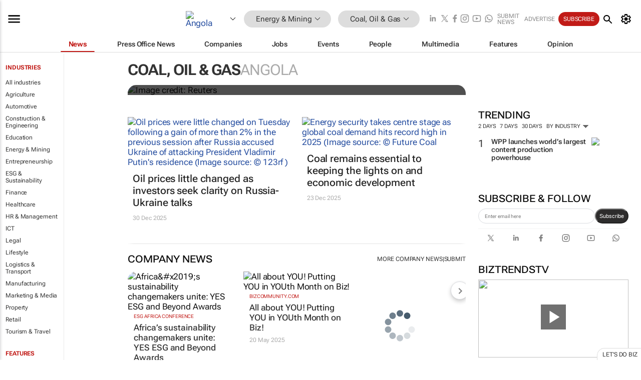

--- FILE ---
content_type: text/html; charset=utf-8
request_url: https://www.bizcommunity.com/7/834.html
body_size: 29520
content:
<!doctype html>
<html lang="en">
<head>
<script>var gaBP='';gaBP=(typeof bizPlatform!=='undefined')?bizPlatform():'';</script><script async src="https://www.googletagmanager.com/gtag/js?id=G-4M01RQ45QJ"></script><script>window.dataLayer = window.dataLayer || [];function gtag(){dataLayer.push(arguments);}gtag('js', new Date());gtag('config','G-4M01RQ45QJ',{'dimension1':'355','dimension2':'834','dimension3':'7','dimension4':'0','dimension5':'0','dimension6':'0','dimension7':'1','dimension8':gaBP});</script>
<!--AD: /23319312375/Mining-->
<title>Coal, Oil & Gas in Angola | Bizcommunity</title>
<link rel="canonical" href="https://www.bizcommunity.com/7/834.html">
<link rel="alternate" type="application/rss+xml" title="Angola - Coal, Oil &amp; Gas RSS Feed" href="https://www.bizcommunity.com/rss/7/834.html">
<meta name="title" content="Coal, Oil & Gas in Angola | Bizcommunity">
<meta name="description"  content="Daily Coal, Oil & Gas news, opinions, research, events, jobs and companies.">
<meta name=keywords content="">
<meta http-equiv="Content-Language" content="en-us">
<meta http-equiv="content-type" content="text/html; charset=UTF-8">
<meta name="subject" content="Industry news">
<meta name="url"  content="https://www.bizcommunity.com/7/834.html">
<meta name="robots" content="index,follow">
<meta name="viewport" content="width=device-width, initial-scale=1">
<meta name="theme-color" content="#ffffff">
<meta property="og:title" content="Coal, Oil & Gas in Angola | Bizcommunity">
<meta property="og:type" content="Website">
<meta property="og:description" content="Daily Coal, Oil & Gas news, opinions, research, events, jobs and companies." >
<meta property="og:site_name" content="Bizcommunity">
<meta property="og:url" content="https://www.bizcommunity.com/7/834.html">
<meta name="image" property="og:image" content="https://biz-file.com/f/2103/sm-main.png">
<meta property="og:image:secure_url" content="https://biz-file.com/f/2103/sm-main.png">
<meta property="og:image:alt" content="Daily Coal, Oil & Gas news, opinions, research, events, jobs and companies.">
<meta property="twitter:card" content="https://biz-file.com/f/2103/sm-main.png">
<meta name="twitter:card" content="summary_large_image"> 
<meta name="twitter:title" content="Coal, Oil & Gas in Angola | Bizcommunity"> 
<meta name="twitter:url" content="https://www.bizcommunity.com/7/834.html"> 
<meta name="twitter:description" content="Daily Coal, Oil & Gas news, opinions, research, events, jobs and companies."> 
<meta name="twitter:image" content="https://biz-file.com/f/2103/sm-main.png"> 
<meta name="twitter:site" content="@Bizcommunity"> 
<meta name="twitter:creator" content=" @Bizcommunity"> 
<meta property="fb:app_id" content="144806878919221"> 
<link rel="preconnect" href="https://biz-file.com">
<link rel="preconnect" href="https://cdn.jsdelivr.net">
<link href="/res/css/public-desktop.css?s119e" rel=stylesheet>
<link href="/res/css/test-site-live.css?s23" rel=stylesheet><link rel="icon" href="/favicon.ico" sizes="any"><link rel="icon" href="/res/img/favicon/favicon.svg" type="image/svg+xml"><link rel="apple-touch-icon" sizes="180x180" href="/res/img/favicon/apple-touch-icon.png"><link rel="icon" type="image/png" sizes="32x32" href="/res/img/favicon/favicon-32x32.png"><link rel="icon" type="image/png" sizes="16x16" href="/res/img/favicon/favicon-16x16.png"><link rel="manifest" href="/manifest.json"><link rel="apple-touch-icon" href="/res/img/biz-balls-apple-touch.png"><link rel="apple-touch-startup-image" href="/res/img/ios-startup.png"><style>.site-header-placeholder {background: transparent !important;} 
.body-container {margin-top:0px !important;} 
.btn-search--toggle{display:none;}
.CB_i{height: initial}
.RM_box--trending {.RM_small-square-link {display: none}}
.elevated-container--narrow-padding > div{position:static !important}

.front-page-jobs-container content-group { 
margin-top:10px !important;
}

.front-page-latest-jobs {
margin-top:10px !important;
}
	@media screen and (max-width: 768px) {
				.body-new-design--header-only.body-myaccount-page .site-header-placeholder {
					height: 94px;
				}
			}
.kMyAccountTable tr th {color: #fff !important;}
.CTS_title a {font-size: 27px;}
.kLargeTable td {padding: 4px;border: 1px solid #ccc;}</style>
<style>
@font-face {font-family:'Roboto Flex';font-style:normal;font-weight:100 1000;font-stretch:100%;font-display:swap;src:url(/res/font/roboto-flex-v9-wght-xtra.woff2) format('woff2');}
@supports (-webkit-hyphens:none){@font-face {font-family:'Roboto Flex';font-style:normal;font-weight:100 1000;font-stretch:100%;font-display:swap;src:url(/res/font/roboto-flex-v9-wght-xtra-safari.woff2) format('woff2');}}
</style>
<script>
var RNS = RNS || (Math.floor(Math.random() * 0x7FFFFFFF)+1).toString();
var _locationId=7;
var _categoryId=834;
var _contentType=0;
var _contentId=0;
var _pageName='Community';
var jsPageType=1;
var adPosition = '';
</script>
<script nomodule src="/res/js/head.es5.js?m49k"></script>
<script src="/res/js/head.js?m49k"></script>
<script async="async" src="https://securepubads.g.doubleclick.net/tag/js/gpt.js"></script>
<script>window.googletag = window.googletag || {};window.googletag.cmd = window.googletag.cmd || [];var googletag = window.googletag;var googletagads = googletagads || [];googletag.cmd.push(function() {googletag.pubads().enableSingleRequest();googletag.pubads().disableInitialLoad();googletag.pubads().addEventListener('slotRenderEnded', function(event) {updateDFPAdSlot(event.slot.getSlotElementId(), event.isEmpty);});googletag.enableServices();});</script>
<script  type="application/ld+json">
{
  "@context": "https://schema.org/",
  "@type": "WebSite",
  "name": "Bizcommunity.com",
  "url": "https://www.bizcommunity.com/",
  "potentialAction": {
    "@type": "SearchAction",
    "target":{
         "@type": "EntryPoint",
          "urlTemplate": "https://www.bizcommunity.com/Search.aspx?search_term_string={search_term_string}"
     },
    "query-input": "required name=search_term_string"
  }
}
</script>
</head>
<body class=" body-is-public-page body-has-industry-col body-page-type-1 body-browse-page body-new-design--header-only body-menu-home body-new-header-july" data-next-click-message="coal, oil & gas" data-x="addScrollClasses:{'scrollDownClass':'body--scroll-down','scrollUpClass':'body--scroll-up'}">
<div class="site-header"><div class="SH-option"><div class="d-flex" style="align-items: center;justify-content: space-between"><div id="desktop-menuToggle-mainMenu" class="SHO-hamburger"><div class="hamburger  j-hamburger" id="j-hamburger" data-x="axH:{'fireOnlyOnce':true}" data-target="j-sideMenu" data-href="/Request/RenderSideMenuContent.aspx?si=j-sideMenu"><span class="icon"></span></div><div id="j-sideMenu" class="side-menu-content"><div class="d-flex justify-content-center align-items-center" style="height: 80vh;width: 100%;justify-content: center"><img src="/res/img/m-loading.gif" alt=""></div><div class="SMC-overlay" onclick="$('#j-sideMenu').toggleClass('side-menu-content--open');$('.j-hamburger').removeClass('is-active');"></div></div></div><div class="logo"><a href="/"><img class="logo-img" src="https://biz-file.com/res/img/logo.png" alt=""></a></div><a class="j-country-hover country-hover country-hover country-hover" data-x="pRID:{'on':'hover','delay':200,'transition':'none','position':'below','stretchToFitLinksWidth':false,'removeDelayIfPopupVisible':true}" data-target="jLR-Country-Popup-logo"
data-url="/Request/selectcountrypopup.aspx?l=7&amp;c=834" href="/SelectCountry.aspx?l=7&amp;c=834" data-option="show-images"><span class="kvertical-align"><img class="flag" src="https://biz-file.com/res/img/flag/21/7.gif" width="21" height="14" alt="Angola"></span><span class="pagedropdown-icon-wrapper"><span class="mui-icon_expand-more-black"></span></span></a><div class="bread-crumb"><!---ksjlkds33--><a class="BC-i SM-i SM-i--industries-dropdown" data-x="pRID:{'on':'hoverOnly','delay':200,'transition':'none','position':'below','stretchToFitLinksWidth':false,'removeDelayIfPopupVisible':true}" data-target="j-ind-popup-ksjlkds33" data-url="/Request/SelectIndustryPopupDouble.aspx?ct=0&c=834&pcth=BCI-popup" href="/Articles/7/355.html"><span class="BCI-text"> Energy & Mining </span><span class="mui-icon_expand-more-black"></span></a><div id="j-ind-popup-ksjlkds33" class="BCI-popup j-escape-hide breadcrum-header" style="display:none"></div><span class="BC-nav mui-icon_arrow-forward-100"></span><a class="BC-i BC-i--section SM-i SM-i--industries-dropdown" data-x="pRID:{'on':'hoverOnly','delay':200,'transition':'none','position':'below','stretchToFitLinksWidth':false,'removeDelayIfPopupVisible':true}" data-target="j-cat-popup-ksjlkds33" href="/Articles/7/834.html" data-url="/Request/SelectCategory.aspx?l=7&c=834"><span class="BCI-text">Coal, Oil & Gas </span><span class="mui-icon_expand-more-black"></span></a><div id="j-cat-popup-ksjlkds33" class="BCI-popup j-escape-hide breadcrum-header" style="display:none"></div></div><div class="search-section SHOR-search"><div id="j-search-box-bee4b918ed0142bea52ff9cf3abe38d4" class="search-form search-form--cntrl right-search-search-control search-form--collapsed"><form class="d-flex align-items-center" method="post" action="/Search.aspx?l=7&c=1"  onfocusin="$('body').addClass('search-active');" onfocusout="$('body').removeClass('search-active');"><input id="j-search-input-right-search" placeholder="Search" name="s" class="search-input" type="text" oninput="document.querySelector('#j-btn-clear-text-right-search').style.display = this.value ? 'block' : 'none';" required /><div class="right-controls"><button id="j-btn-clear-text-right-search" class="btn-clear-text" aria-label="Clear search" type="button" onclick="document.getElementById('j-search-input-right-search').value = ''; this.style.display = 'none'; document.getElementById('j-search-input-right-search').focus();"><span class="clear-search-icon"></span></button><div class="btn-advanced-options" title="Advanced options" aria-label="Advanced options" data-x="pRID:{ 'on': 'hover','position': 'belowleft','transition': 'none'}" data-target="jSearch-PopUp-right-search"><span id="advanced-options-text-right-search" class="advanced-options-text"></span><span class="advanced-options-icon"></span></div></div><button class="btn-search" aria-label="Search" role="button"><span class="search-icon"></span></button><button id="j-btn-search-toggle-bee4b918ed0142bea52ff9cf3abe38d4" class="btn-search btn-search--toggle" aria-label="toogle" role="button"><span class="search-icon"></span></button><input id="j-ctype-right-search" hidden type="text" name="ctype"></form><div id="j-search-overlay-bee4b918ed0142bea52ff9cf3abe38d4" class="search-overlay"></div></div><div id="jSearch-PopUp-right-search" style="display:none;"><div class="pop1-arrow"></div><div class="pop1"><ul class="pop1-ul"><li txt="All" rel="/Request/SuggestAll.aspx"><a href="#" class="PUI-text" onclick="$('#j-ctype-right-search').val(0);$('#advanced-options-text-right-search').text('');">All</a></li><li txt="Articles" rel="/Request/SuggestArticles.aspx?l=7&c=834"><a  class="PUI-text" href="#" onclick="$('#j-ctype-right-search').val(1);$('#advanced-options-text-right-search').text('Articles');">Articles</a></li><li txt="Companies" rel="/Request/SuggestCompany.aspx"><a class="PUI-text" href="#" onclick="$('#j-ctype-right-search').val(12);$('#advanced-options-text-right-search').text('Companies');">Companies</a></li><li txt="Events" rel="/Request/SuggestEvents.aspx?l=7"><a class="PUI-text" href="#" onclick="$('#j-ctype-right-search').val(7);$('#advanced-options-text-right-search').text('Events');">Events</a></li><li txt="Galleries" rel="/Request/SuggestGalleries.aspx?l=7"><a  class="PUI-text" href="#" onclick="$('#j-ctype-right-search').val(8);$('#advanced-options-text-right-search').text('Galleries');">Galleries</a></li><li txt="Jobs" rel="/Request/SuggestJobs.aspx"><a  class="PUI-text" href="#" onclick="$('#j-ctype-right-search').val(10);$('#advanced-options-text-right-search').text('Jobs');">Jobs</a></li><li txt="People" rel="/Request/SuggestPeople.aspx"><a  class="PUI-text" href="#" onclick="$('#j-ctype-right-search').val(3);$('#advanced-options-text-right-search').text('People');">People</a></li></ul></div></div><script>onReady(function () {if (!true){return}let searchContainer = document.getElementById('j-search-box-bee4b918ed0142bea52ff9cf3abe38d4');let toggleButton = document.getElementById('j-btn-search-toggle-bee4b918ed0142bea52ff9cf3abe38d4');let overlay = document.getElementById('j-search-overlay-bee4b918ed0142bea52ff9cf3abe38d4');
let body = document.body;
// When the toggle is clicked
// 1. Toggle the class on the search container to inclde the collapsed open class
// 2. Add event listeners for scroll and click outside to remove the open class
// 3. When the overlay is clicked, remove the open class
// 4. When clicked outside the search container, and scroll of scrollHeight  remove the open class
toggleButton.addEventListener('click', function (e) {
e.preventDefault();
searchContainer.classList.toggle('search-form--collapsed-open');
overlay.classList.toggle('search-overlay--open');
body.classList.toggle('right-search-search-control-active');
let scrolled = false;
let scrollHeight = 300;
// Function to handle clicks outside the .search element
function handleClickOutside(event) {
if (!searchContainer.contains(event.target)) {
RemoveClassRemoveListeners();
}
}
// Function to handle scroll beyond 300px
function handleScroll() {
if (window.scrollY > scrollHeight && !scrolled) {
scrolled = true;
RemoveClassRemoveListeners();
}
}
// Function to toggle the class and remove both event listeners
function RemoveClassRemoveListeners() {
searchContainer.classList.remove('search-form--collapsed-open');
overlay.classList.remove('search-overlay--open');
body.classList.remove('right-search-search-control-active');
// Remove event listeners
window.removeEventListener('scroll', handleScroll);
document.removeEventListener('click', handleClickOutside);
}
// Attach event listeners for scroll and click outside
window.addEventListener('scroll', handleScroll);
document.addEventListener('click', handleClickOutside);
});
overlay.addEventListener('click', function () {
searchContainer.classList.remove('search-form--collapsed-open');
overlay.classList.remove('search-overlay--open');
body.classList.remove('right-search-search-control-active');});});</script></div></div><div class="SHO-right d-flex items-center"><div class="social-media-links d-flex">
<a class="icon-link icon-link--linkedin" href="https://za.linkedin.com/company/bizcommunity" target="_blank" rel="noopener,nofollow,noindex" title="Bizcommunity linkedIn">
<span class="sb-linkedin-testsite"></span></a>
<a class="icon-link icon-link--x" href="https://www.bizcommunity.com/advertise/contactus" target="_blank" rel="noopener,nofollow,noindex" title="Bizcommunity x/twitter">
<span class="sb-x-testsite"></span></a>
<a class="icon-link icon-link--facebook" href="https://www.facebook.com/Bizcommunity" target="_blank" rel="noopener,nofollow,noindex" title="Bizcommunity facebook">
<span class="sb-facebook-testsite mr-n-4px ml-n-4px"></span></a>
<a class="icon-link icon-link--instagram" href="https://www.instagram.com/bizcommunity/" target="_blank" rel="noopener,nofollow,noindex" title="Bizcommunity instagram">
<span class="sb-instagram-testsite"></span></a>
<a class="icon-link icon-link--youtube" href="https://www.youtube.com/@bizcommunity" target="_blank" rel="noopener,nofollow,noindex" title="Bizcommunity youtube">
<span class="sb-youtube-testsite"></span></a>
<a class="icon-link icon-link--whatsapp" href="https://www.whatsapp.com/channel/0029Vacw0EY4SpkIG5yGPh2h" target="_blank" rel="noopener,nofollow,noindex" title="Bizcommunity whatsapp">
<span class="sb-whatsapp-testsite"></span></a>
</div>
<a class="SHOR-icon-link"
data-x="pRID:{'on':'hover', 'delay': 200, 'transition': 'none', 'tailClass': 'pop1-arrow', 'position': 'below','resizeWhenContentChanges':true, 'stretchToFitLinksWidth': false, 'removeDelayIfPopupVisible': true,'preventDefaultLink':true}"
data-target="jHL-socialMediaPages"
data-url="/Request/SelectSocialMediaSitesPopup.aspx" href="https://www.bizcommunity.com/advertise/contactus"><span class="CHSRIL-icon m-icon m-icon_share "></span></a><div class="SHOR-links d-flex items-center justify-center cdhdi"><a class="SHORL-i SHORL-i--extra-link" data-target="jSubmitBox-3" data-url="/Request/SelectSubmitPopup.aspx?ru=%2f7%2f834.html" href="/SubmitNews.aspx?l=7&c=834">Submit news</a><a class="SHORL-i SHORL-i--extra-link"
href="https://www.bizcommunity.com/advertise?utm_source=bizcommunity&utm_medium=site&utm_campaign=topstrip">Advertise</a><a class="SHORL-i SHORL-i--cta" href="/Signup.aspx?l=196&c=1&ss=siteHeader">Subscribe</a><a class="SHORL-i SHORL-i--my-account  j-myaccount-hover d-flex" data-url="/Request/SelectMyAccountPopup.aspx?ru=%2f7%2f834.html" href="/MyAccount/Home.aspx" data-target="jMyAccountBox" href="/MyAccount/Home.aspx" aria-label="MyAccount"><span class="sm-myaccount-text">My Account</span><span class="icon mui-icon_cog j-myaccount-icon"></span></a></div><div class="SHO-controls--mobile"><ul class="sm-ul"><li class="search-toggle" onclick="$('.search-form').toggleClass('search-form--open-for-mobile');$('.SH-mobile-strip').toggleClass('d-none');$('.site-header').toggleClass('site-header--has-mobile-search');"></li><li class="ts-m-tool"><a class="sm-a sm-a--small-margin j-myaccount-hover" data-url="/Request/SelectMyAccountPopup.aspx?ru=%2f7%2f834.html" href="/MyAccount/Home.aspx" data-target="jMyAccountBox" href="/MyAccount/Home.aspx" aria-label="MyAccount"><span class="sm-myaccount-text"></span><span id="" class="icon mui-icon_cog j-myaccount-icon"></span></a></li></ul></div></div></div><div class="SH-top-strip"><div class="SHTS-menus d-flex"><div class="SHTS-middle d-flex"><div class="SHTSM-menu"><div class="site-menu d-flex"><div class="SM-items d-flex"><a class="SM-i SM-i--dropdown SM-i--current SM-i-News "
href="/7/834.html"  data-target="j-mi-News"><span class="SM-i-text d-flex items-center justify-between">News</span></a><a class="SM-i SM-i--dropdown SM-i-PressOffice "
href="/CompanyNews/7/834.html"  data-target="j-mi-PressOffice"><span class="SM-i-text d-flex items-center justify-between">Press Office News</span></a><a class="SM-i SM-i--dropdown SM-i-Companies "
href="/Companies/7/834.html"  data-target="j-mi-Companies"><span class="SM-i-text d-flex items-center justify-between">Companies</span></a><a class="SM-i SM-i--dropdown SM-i-Jobs "
href="/JobIndustries.aspx?l=7&c=1"  data-target="j-mi-Jobs"><span class="SM-i-text d-flex items-center justify-between">Jobs</span></a><a class="SM-i SM-i--dropdown SM-i-Events "
href="/Events/7/834.html"  data-target="j-mi-Events"><span class="SM-i-text d-flex items-center justify-between">Events</span></a><a class="SM-i SM-i--dropdown SM-i-People "
href="/People/196/834.html"  data-target="j-mi-People"><span class="SM-i-text d-flex items-center justify-between">People</span></a><a class="SM-i SM-i--dropdown SM-i-Multimedia "
href="/Multimedia/7/834.html"  data-target="j-mi-Multimedia"><span class="SM-i-text d-flex items-center justify-between">Multimedia</span></a><a class="SM-i SM-i--dropdown SM-i-SpecialSections "
href="https://www.bizcommunity.com/advertise/sponsorship-content"  data-target="j-mi-SpecialSections"><span class="SM-i-text d-flex items-center justify-between">Features</span></a><a class="SM-i SM-i--dropdown SM-i-Contributors "
href="/ContributorArticles/7/834.html"  data-target="j-mi-Contributors"><span class="SM-i-text d-flex items-center justify-between">Opinion</span></a><div class="SM-items--block"><a class="SM-i"
href="https://www.bizcommunity.com/advertise?utm_source=bizcommunity&utm_medium=site&utm_campaign=topstrip"><span class="SM-i-text d-flex items-center justify-between">Advertise</span></a><a class="SM-i j-myaccount-hover" data-target="jSubmitBox-2" data-url="/Request/SelectSubmitPopup.aspx?ru=%2f7%2f834.html" href="/SubmitNews.aspx?l=7&c=834"><span class="SM-i-text d-flex items-center justify-between">Submit news</span></a><div class="myaccount-popup shadow-2" id="jSubmitBox-2" style="display:none;width:fit-content;" data-track="top strip my account pop up"></div></div></div><div id="j-mi-News" class="mm-popup" style="display:none;"><div class="pop1 clear-before-after"><ul class="pop1-col pop1-ul"><li><a class="PUI-text" href="/7/834.html">News</a></li><li><a class="PUI-text" href="/CompanyNews/7/834.html">Company news</a></li><li><a class="PUI-text" href="/InBriefs/7/834.html">In briefs</a></li><li><a class="PUI-text" href="/PeopleNews/7/834.html">New appointments</a></li><li><a class="PUI-text" href="/Accounts/7/1.html">New business</a></li><li><a class="PUI-text" href="/NewsletterList.aspx">Newsletters</a></li><li><a class="PUI-text" href="/MostReadArticles/7/834.html">Most read articles</a></li><li><a class="PUI-text" href="/MySavedContent.aspx?id=0&ct=1">Saved content</a></li></ul><div class="pop1-col pop1-right"><a class="kSubmitButton kRound" href="/SubmitNews.aspx?l=7&c=834" title="Submit news" rel="noindex">Submit news</a></div></div></div><div id="j-mi-PressOffice" class="mm-popup" style="display:none;"><div class="pop1 clear-before-after"><ul class="pop1-col pop1-ul"><li><a class="PUI-text" href="/CompanyNews/7/834.html">Press Office news</a></li><li><a class="PUI-text" href="/PressOffices/7/834.html">Press Offices</a></li><li><a class="PUI-text" href="/advertise/bizoffice?utm_source=bizcommunity&utm_medium=site&utm_campaign=link-topMenu">Press Office info</a></li><li><a class="PUI-text" href="/MyAccount/Companies.aspx">My Press Office</a></li></ul><div class="pop1-col pop1-right"><a class="kSubmitButton kRound" href="/SubmitNews.aspx?l=7&c=834" title="Publish your news on Biz" rel="noindex">Publish your news on Biz</a></div></div></div><div id="j-mi-Companies" class="mm-popup" style="display:none;"><div class="pop1 clear-before-after"><ul class="pop1-col pop1-ul"><li><a class="PUI-text" href="/Companies/7/834.html">Companies</a></li><li><a class="PUI-text" href="/CompanyNews/7/834.html">Company news</a></li><li><a class="PUI-text" href="/PressOfficeList.aspx">Press Office Newsrooms</a></li><li><a class="PUI-text" href="/MyAccount/Companies.aspx">My company</a></li><li><a class="PUI-text" href="/MySavedCompanies.aspx">My saved companies</a></li></ul><div class="pop1-col pop1-right"><a class="kSubmitButton kRound" href="/ListCompany.aspx?l=7&c=834" title="Get a Biz listing" rel="noindex">Get a Biz listing</a><a class="kSubmitButton kRound" href="/SubmitNews.aspx?l=7&c=834" title="Publish your news on Biz" rel="noindex">Publish your news on Biz</a></div></div></div><div id="j-mi-Jobs" class="mm-popup" style="display:none;"><div class="pop1 clear-before-after"><ul class="pop1-col pop1-ul"><li><a class="PUI-text" href="/JobIndustries.aspx?l=7&c=1">Jobs offered</a></li><li><a class="PUI-text" href="/JobsWanted.aspx?l=7&c=355&ct=11">Jobs wanted</a></li><li><a class="PUI-text" href="/MySavedJobs.aspx">My saved jobs</a></li><li><a class="PUI-text" href="/MyAccount/CVView.aspx">My CV</a></li><li><a class="PUI-text" href="/Recruiters/7/355.html">Recruiters</a></li><li><a class="PUI-text" href="/CompaniesRecruiting/7/355.html">Companies recruiting</a></li><li><a class="PUI-text" href="/PostJobOffered.aspx?">Post your job ad</a></li><li><a class="PUI-text" href="/MyAccount/Jobs.aspx">Recruitment login</a></li></ul><div class="pop1-col pop1-right"><a class="kSubmitButton kRound" href="/PostJob.aspx" title="Post a job" rel="noindex">Post a job</a></div></div></div><div id="j-mi-Events" class="mm-popup" style="display:none;"><div class="pop1 clear-before-after"><ul class="pop1-col pop1-ul"><li><a class="PUI-text" href="/Events/7/834/cst-3.html">Industry events</a></li><li><a class="PUI-text" href="/Events/7/834/cst-4.html">Workshops</a></li><li><a class="PUI-text" href="/Events/7/834/cst-106.html">Other</a></li><li><a class="PUI-text" href="/Calendar/7/1.html">Calendar</a></li></ul><div class="pop1-col pop1-right"><a class="kSubmitButton kRound" href="/SubmitEvent.aspx" title="Submit event" rel="noindex">Submit event</a></div></div></div><div id="j-mi-People" class="mm-popup" style="display:none;"><div class="pop1 clear-before-after"><ul class="pop1-col pop1-ul"><li><a class="PUI-text" href="/People/196/834.html">Find people</a></li><li><a class="PUI-text" href="/EditProfile.aspx">Edit my profile</a></li></ul><div class="pop1-col pop1-right"></div></div></div><div id="j-mi-Multimedia" class="mm-popup" style="display:none;"><div class="pop1 clear-before-after"><ul class="pop1-col pop1-ul"><li><a class="PUI-text" href="/Videos/7/834.html">Videos</a></li><li><a class="PUI-text" href="/Audios/7/834.html">Audios</a></li><li><a class="PUI-text" href="/Galleries/7/834.html">Galleries</a></li><li><a class="PUI-text" href="/Multimedia/7/589.html">BizTakeouts</a></li></ul><div class="pop1-col pop1-right"><a class="kSubmitButton kRound" href="/MyAccount/SubmitMultimediaAd.aspx" title="Submit your media" rel="noindex">Submit your media</a></div></div></div><!-- These sub menus are loaded at run time, Check the method that creates the cRenderMenuItem menu list --><div id="j-mi-SpecialSections" class="mm-popup" style="display:none;"><div class="pop1 clear-before-after"><ul class="pop1-col pop1-ul"><li><a class="PUI-text" href="/BizTrends">BizTrends</a></li><li><a class="PUI-text" href="/Pendoring">Pendoring</a></li><li><a class="PUI-text" href="/EffieAwards">Effie Awards</a></li><li><a class="PUI-text" href="/BizTrendsTV">BizTrendsTV</a></li><li><a class="PUI-text" href="/NedbankIMC">IMC Conference</a></li><li><a class="PUI-text" href="/OrchidsandOnions">Orchids and Onions</a></li><li><a class="PUI-text" href="/TheLeadCreative">The Lead Creative</a></li><li><a class="PUI-text" href="/LoeriesCreativeWeek">Loeries Creative Week</a></li><li><a class="PUI-text" href="/SpecialSections.aspx">More Sections</a></li></ul><div class="pop1-col pop1-right"><a class="kSubmitButton kRound" href="https://www.bizcommunity.com/advertise/sponsorship-content" title="Features calendar" rel="noindex">Features calendar</a></div></div></div><div id="j-mi-Contributors" class="mm-popup" style="display:none;"><div class="pop1 clear-before-after"><ul class="pop1-col pop1-ul"><li><a class="PUI-text" href="/ContributorArticles/7/834.html">Articles</a></li></ul><div class="pop1-col pop1-right"><a class="kSubmitButton kRound" href="/SubmitNews.aspx?l=7&c=834" title="Contribute" rel="noindex">Contribute</a></div></div></div></div><div id="j-industryDropDown-site-menu" class="industryDropDown" style="display:none;min-width: 200px"></div></div></div></div></div><div class="SHTS-search-section SH-toggle-search-section"><div class="SHSS-search-box"><div id="j-search-box-ad61e1f9f3804fec93dfb82fe57b3d73" class="search-form search-form--cntrl header-search-search-control "><form class="d-flex align-items-center" method="post" action="/Search.aspx?l=7&c=1"  onfocusin="$('body').addClass('search-active');" onfocusout="$('body').removeClass('search-active');"><input id="j-search-input-header-search" placeholder="Search" name="s" class="search-input" type="text" oninput="document.querySelector('#j-btn-clear-text-header-search').style.display = this.value ? 'block' : 'none';" required /><div class="right-controls"><button id="j-btn-clear-text-header-search" class="btn-clear-text" aria-label="Clear search" type="button" onclick="document.getElementById('j-search-input-header-search').value = ''; this.style.display = 'none'; document.getElementById('j-search-input-header-search').focus();"><span class="clear-search-icon"></span></button><div class="btn-advanced-options" title="Advanced options" aria-label="Advanced options" data-x="pRID:{ 'on': 'hover','position': 'belowleft','transition': 'none'}" data-target="jSearch-PopUp-header-search"><span id="advanced-options-text-header-search" class="advanced-options-text"></span><span class="advanced-options-icon"></span></div></div><button class="btn-search" aria-label="Search" role="button"><span class="search-icon"></span></button><button id="j-btn-search-toggle-ad61e1f9f3804fec93dfb82fe57b3d73" class="btn-search btn-search--toggle" aria-label="toogle" role="button"><span class="search-icon"></span></button><input id="j-ctype-header-search" hidden type="text" name="ctype"></form><div id="j-search-overlay-ad61e1f9f3804fec93dfb82fe57b3d73" class="search-overlay"></div></div><div id="jSearch-PopUp-header-search" style="display:none;"><div class="pop1-arrow"></div><div class="pop1"><ul class="pop1-ul"><li txt="All" rel="/Request/SuggestAll.aspx"><a href="#" class="PUI-text" onclick="$('#j-ctype-header-search').val(0);$('#advanced-options-text-header-search').text('');">All</a></li><li txt="Articles" rel="/Request/SuggestArticles.aspx?l=7&c=834"><a  class="PUI-text" href="#" onclick="$('#j-ctype-header-search').val(1);$('#advanced-options-text-header-search').text('Articles');">Articles</a></li><li txt="Companies" rel="/Request/SuggestCompany.aspx"><a class="PUI-text" href="#" onclick="$('#j-ctype-header-search').val(12);$('#advanced-options-text-header-search').text('Companies');">Companies</a></li><li txt="Events" rel="/Request/SuggestEvents.aspx?l=7"><a class="PUI-text" href="#" onclick="$('#j-ctype-header-search').val(7);$('#advanced-options-text-header-search').text('Events');">Events</a></li><li txt="Galleries" rel="/Request/SuggestGalleries.aspx?l=7"><a  class="PUI-text" href="#" onclick="$('#j-ctype-header-search').val(8);$('#advanced-options-text-header-search').text('Galleries');">Galleries</a></li><li txt="Jobs" rel="/Request/SuggestJobs.aspx"><a  class="PUI-text" href="#" onclick="$('#j-ctype-header-search').val(10);$('#advanced-options-text-header-search').text('Jobs');">Jobs</a></li><li txt="People" rel="/Request/SuggestPeople.aspx"><a  class="PUI-text" href="#" onclick="$('#j-ctype-header-search').val(3);$('#advanced-options-text-header-search').text('People');">People</a></li></ul></div></div><script>onReady(function () {if (!false){return}let searchContainer = document.getElementById('j-search-box-ad61e1f9f3804fec93dfb82fe57b3d73');let toggleButton = document.getElementById('j-btn-search-toggle-ad61e1f9f3804fec93dfb82fe57b3d73');let overlay = document.getElementById('j-search-overlay-ad61e1f9f3804fec93dfb82fe57b3d73');
let body = document.body;
// When the toggle is clicked
// 1. Toggle the class on the search container to inclde the collapsed open class
// 2. Add event listeners for scroll and click outside to remove the open class
// 3. When the overlay is clicked, remove the open class
// 4. When clicked outside the search container, and scroll of scrollHeight  remove the open class
toggleButton.addEventListener('click', function (e) {
e.preventDefault();
searchContainer.classList.toggle('search-form--collapsed-open');
overlay.classList.toggle('search-overlay--open');
body.classList.toggle('header-search-search-control-active');
let scrolled = false;
let scrollHeight = 300;
// Function to handle clicks outside the .search element
function handleClickOutside(event) {
if (!searchContainer.contains(event.target)) {
RemoveClassRemoveListeners();
}
}
// Function to handle scroll beyond 300px
function handleScroll() {
if (window.scrollY > scrollHeight && !scrolled) {
scrolled = true;
RemoveClassRemoveListeners();
}
}
// Function to toggle the class and remove both event listeners
function RemoveClassRemoveListeners() {
searchContainer.classList.remove('search-form--collapsed-open');
overlay.classList.remove('search-overlay--open');
body.classList.remove('header-search-search-control-active');
// Remove event listeners
window.removeEventListener('scroll', handleScroll);
document.removeEventListener('click', handleClickOutside);
}
// Attach event listeners for scroll and click outside
window.addEventListener('scroll', handleScroll);
document.addEventListener('click', handleClickOutside);
});
overlay.addEventListener('click', function () {
searchContainer.classList.remove('search-form--collapsed-open');
overlay.classList.remove('search-overlay--open');
body.classList.remove('header-search-search-control-active');});});</script></div></div><div class="SH-mobile-strip d-mobile-only"><div id="j-mobile-subheader-wrapper" class="mobile-subheader-wrapper"><nav class="mobile-subheader"><ul id="j-menu-horizontal-scroll" class="menu-horizontal-scroll"><li><a href="/Allindustries">Home</a></li><li><a href="/7/355.html">Energy & Mining</a></li><li class="" ><a href="/MarketingMedia">Marketing &amp; Media</a></li><li class="" ><a href="/Agriculture">Agriculture</a></li><li class="" ><a href="/Automotive">Automotive</a></li><li class="" ><a href="/Construction">Construction &amp; Engineering</a></li><li class="" ><a href="/Education">Education</a></li><li class="" ><a href="/Entrepreneurship">Entrepreneurship</a></li><li class="" ><a href="/ESG-Sustainability">ESG &amp; Sustainability</a></li><li class="" ><a href="/Finance">Finance</a></li><li class="" ><a href="/Healthcare">Healthcare</a></li><li class="" ><a href="/HR">HR &amp; Management</a></li><li class="" ><a href="/IT">ICT</a></li><li class="" ><a href="/Legal">Legal</a></li><li class="" ><a href="/Lifestyle">Lifestyle</a></li><li class="" ><a href="/Logistics">Logistics &amp; Transport</a></li><li class="" ><a href="/Manufacturing">Manufacturing</a></li><li class="" ><a href="/Property">Property</a></li><li class="" ><a href="/Retail">Retail</a></li><li class="" ><a href="/Tourism">Tourism &amp; Travel</a></li><li ><a href="/Articles//1/11/g-1.html">International</a></li><li><a style="text-transform:uppercase" href="/SubmitNews.aspx">Submit news</a></li></ul></nav></div></div></div></div>
<div id="j-site-header-placeholder" class="site-header-placeholder"></div>
<div id="jLR-Country-Popup-logo" style="display:none; min-width: 200px;"></div>
<div id="jLR-Country-Popup" style="display:none; min-width: 200px;"></div>
<div class="myaccount-popup shadow-2" id="jMyAccountBox" style="display:none;width:fit-content;width:150px" data-track="top strip my account pop up"></div>
<!-- Hidden div element -->
<div id="jHL-socialMediaPages" style="display:none"></div>
<div class="sidebar"><div class="SB_box SB_box--menu" ><h2 class="SB_heading SB_heading__industries" style="margin-top:0px;">Industries</h2><div class="SB_content SB_content__industries" data-x="pRID:{'childHover':true,'on':'hover','delay':0,'transition':'none','resizeWhenContentChanges':true,'position':'right','topOffset':-45,'showLoading':true,'overlayId':'j-pop-overlay'}"data-target="j-SB_popright" data-url="/Request/IndustryCategoryMenuContents.aspx?hsp=1&tp=leftIndPop"><a class="SB_i "  href="/AllIndustries?utm_source=bizcommunity&utm_medium=site&utm_campaign=link-industry">All industries</a><a class="SB_i" data-show="j-leftIndPop-SB_PR_ind-358" href="/Agriculture">Agriculture</a><a class="SB_i" data-show="j-leftIndPop-SB_PR_ind-454" href="/Automotive">Automotive</a><a class="SB_i" data-show="j-leftIndPop-SB_PR_ind-360" href="/Construction">Construction &amp; Engineering</a><a class="SB_i" data-show="j-leftIndPop-SB_PR_ind-371" href="/Education">Education</a><a class="SB_i" data-show="j-leftIndPop-SB_PR_ind-355" href="/Energy">Energy &amp; Mining</a><a class="SB_i" data-show="j-leftIndPop-SB_PR_ind-836" href="/Entrepreneurship">Entrepreneurship</a><a class="SB_i" data-show="j-leftIndPop-SB_PR_ind-356" href="/ESG-Sustainability">ESG &amp; Sustainability</a><a class="SB_i" data-show="j-leftIndPop-SB_PR_ind-357" href="/Finance">Finance</a><a class="SB_i" data-show="j-leftIndPop-SB_PR_ind-148" href="/Healthcare">Healthcare</a><a class="SB_i" data-show="j-leftIndPop-SB_PR_ind-362" href="/HR">HR &amp; Management</a><a class="SB_i" data-show="j-leftIndPop-SB_PR_ind-379" href="/IT">ICT</a><a class="SB_i" data-show="j-leftIndPop-SB_PR_ind-364" href="/Legal">Legal</a><a class="SB_i" data-show="j-leftIndPop-SB_PR_ind-427" href="/Lifestyle">Lifestyle</a><a class="SB_i" data-show="j-leftIndPop-SB_PR_ind-389" href="/Logistics">Logistics &amp; Transport</a><a class="SB_i" data-show="j-leftIndPop-SB_PR_ind-365" href="/Manufacturing">Manufacturing</a><a class="SB_i" data-show="j-leftIndPop-SB_PR_ind-11" href="/MarketingMedia">Marketing &amp; Media</a><a class="SB_i" data-show="j-leftIndPop-SB_PR_ind-368" href="/Property">Property</a><a class="SB_i" data-show="j-leftIndPop-SB_PR_ind-160" href="/Retail">Retail</a><a class="SB_i" data-show="j-leftIndPop-SB_PR_ind-373" href="/Tourism">Tourism &amp; Travel</a></div><div id="j-SB_popright" class="SB_popright j-escape-hide" style="display:none"></div></div>
<div class="SB_box SB_box--menu"><h2 class="SB_heading">Features</h2><div class="SB_content"  ><a class="SB_i SB_i--features" href="/BizTrends">BizTrends</a><a class="SB_i SB_i--features" href="/Pendoring">Pendoring</a><a class="SB_i SB_i--features" href="/EffieAwards">Effie Awards</a><a class="SB_i SB_i--features" href="/BizTrendsTV">BizTrendsTV</a><a class="SB_i SB_i--features" href="/NedbankIMC">IMC Conference</a><a class="SB_i SB_i--features" href="/OrchidsandOnions">Orchids and Onions</a><a class="SB_i SB_i--features" href="/TheLeadCreative">The Lead Creative</a><a class="SB_i SB_i--features" href="/LoeriesCreativeWeek">Loeries Creative Week</a><a class="SB_small-square-link jxMore " href="/SpecialSections.aspx" data-href="/Request/SpecialSections.aspx?lstIc=SB_i&lstc=SB_content-items">More Sections..</a></div></div></div><div id="j-mobilebottomtoolbar" class="mbt d-mobile-only"><div id="j-mobilebottomtoolbar-industries" class="mbt-industries"><div class="mbt-menuitem mbt-menuitem_industries "><a href="/Agriculture">Agriculture</a></div><div class="mbt-menuitem mbt-menuitem_industries "><a href="/Automotive">Automotive</a></div><div class="mbt-menuitem mbt-menuitem_industries "><a href="/Construction">Construction &amp; Engineering</a></div><div class="mbt-menuitem mbt-menuitem_industries "><a href="/Education">Education</a></div><div class="mbt-menuitem mbt-menuitem_industries "><a href="/Energy">Energy &amp; Mining</a></div><div class="mbt-menuitem mbt-menuitem_industries "><a href="/Entrepreneurship">Entrepreneurship</a></div><div class="mbt-menuitem mbt-menuitem_industries "><a href="/ESG-Sustainability">ESG &amp; Sustainability</a></div><div class="mbt-menuitem mbt-menuitem_industries "><a href="/Finance">Finance</a></div><div class="mbt-menuitem mbt-menuitem_industries "><a href="/Healthcare">Healthcare</a></div><div class="mbt-menuitem mbt-menuitem_industries "><a href="/HR">HR &amp; Management</a></div><div class="mbt-menuitem mbt-menuitem_industries "><a href="/IT">ICT</a></div><div class="mbt-menuitem mbt-menuitem_industries "><a href="/Legal">Legal</a></div><div class="mbt-menuitem mbt-menuitem_industries "><a href="/Lifestyle">Lifestyle</a></div><div class="mbt-menuitem mbt-menuitem_industries "><a href="/Logistics">Logistics &amp; Transport</a></div><div class="mbt-menuitem mbt-menuitem_industries "><a href="/Manufacturing">Manufacturing</a></div><div class="mbt-menuitem mbt-menuitem_industries "><a href="/MarketingMedia">Marketing &amp; Media</a></div><div class="mbt-menuitem mbt-menuitem_industries "><a href="/Property">Property</a></div><div class="mbt-menuitem mbt-menuitem_industries "><a href="/Retail">Retail</a></div><div class="mbt-menuitem mbt-menuitem_industries "><a href="/Tourism">Tourism &amp; Travel</a></div></div><div class="mbt-scroll d-flex"><a href="/AllIndustries" class="MBTS-link"><div class="MBTSL-icon-container  MBTSL-icon-container--current "><span class="icon mui-icon_home"></span></div><p class="MBTSL-caption">News</p></a><a id="j-industriesmenu" href="#" class="MBTS-link "><div class="MBTSL-icon-container "><span class="icon mui-icon_app"></span></div><p class="MBTSL-caption">Industries</p></a><a href="/Companies/7/834.html" class="MBTS-link"><div class="MBTSL-icon-container "><span class="icon mui-icon_company"></span></div><p class="MBTSL-caption">Companies</p></a><a href="/JobIndustries.aspx?l=7&c=834" class="MBTS-link"><div class="MBTSL-icon-container "><span class="icon mui-icon_work"></span></div><p class="MBTSL-caption">Jobs</p></a><a href="/Events/7/834.html" class="MBTS-link"><div class="MBTSL-icon-container "><span class="icon mui-icon_calender"></span></div><p class="MBTSL-caption">Events</p></a><a href="/People/7/834.html" class="MBTS-link"><div class="MBTSL-icon-container "><span class="icon mui-icon_groups"></span></div><p class="MBTSL-caption">People</p></a><a href="/Videos/7/834.html" class="MBTS-link"><div class="MBTSL-icon-container "><span class="icon mui-icon_play"></span></div><p class="MBTSL-caption">Video</p></a><a href="/Audios/7/834.html" class="MBTS-link"><div class="MBTSL-icon-container "><span class="icon mui-icon_sound"></span></div><p class="MBTSL-caption">Audio</p></a><a href="/Galleries/7/834.html" class="MBTS-link"><div class="MBTSL-icon-container "><span class="icon mui-icon_gallaries"></span></div><p class="MBTSL-caption">Galleries</p></a><a href="/MyAccount/SubmitArticle.aspx" class="MBTS-link"><div class="MBTSL-icon-container "><span class="icon mui-icon_post-ad"></span></div><p class="MBTSL-caption">Submit content</p></a><a href="/MyAccount/Home.aspx" class="MBTS-link"><div class="MBTSL-icon-container  MBTSL-icon-container--current "><span class="icon mui-icon_person"></span></div><p class="MBTSL-caption">My Account</p></a><a href="https://www.bizcommunity.com/advertise" class="MBTS-link"><div class="MBTSL-icon-container "><span class="icon mui-icon_brand-awareness"></span></div><p class="MBTSL-caption">Advertise with us</p></a></div></div>

<div  class="body-container body-center " >

<!--AD leaderboard-top -->
<div id='div-gpt-ad-e6bf4a8f-c061-435d-98cc-98fa0cf72e94-639048737270270698' class='j-adslot jxa bizad ad-leaderboard-top d-desktop-only ' style='width:970px;height:90px;' data-width='970' data-height='90' data-adtype='leaderboard-top' data-adunit='/23319312375/Mining' data-tname='pos' data-tvalue='leaderboard-top' data-visible data-platform='2' data-adwidthlimit='0'></div>

<div class="subheader"><div class="subheader-top  d-desktop-only"><div class="col1"><h1 id="page-heading" class="pageheading ">Coal, Oil & Gas <span><span class="PH-second-part">Angola </span></span></h1></div></div></div><style>li.mm-current a.mm-a {border-top: none;}</style><div id="main-community-7-834-0-0" class="j-main main has-right-margin"><div class="right-margin">

<!--AD right-first -->
<div id='div-gpt-ad-9c97566d-4caf-4bf8-a56d-0464f7a31dcc-639048737270114465' class='j-adslot jxa bizad ad-right-first d-desktop-only ' style='margin-bottom:40px;width:300px;height:250px;' data-width='300' data-height='250' data-adtype='right-first' data-adunit='/23319312375/Mining' data-tname='pos' data-tvalue='right-first' data-visible data-platform='2' data-adwidthlimit='0'></div>

<div id="kBox350" class="RM_box" ><div class="RMB_content xv3"><style scoped>#kBox350 {background-color: #fff;} #kBox350 </style><div id="div--c76c6"><a data-x="axOnLoad" data-href="/Request/Box.aspx?mi=350&i=1&l=196&c=11&ismargin=1" style="display:none;"></a></div></div></div><div class="RM_box j-next-click-container RM_box--numbered RM_box--trending"  data-next-click-message="trending"><div class="elevated-container-right-margin"><div class="d-flex justify-between align-items-center"><h2 class="RMB_heading">Trending </h2></div><span></span><div class=" RM_tag-links"><a class="class1 class2" data-x="axH" data-target="j-RHM-trending5bdab" data-href="/Request/MostReadArticlesRHM.aspx?l=7&c=1&rc=5&days=2&ramb=1&shwi=1" href="/MostReadArticles/7/1/days-2.html">2 days</a><span> </span><a class="class1 class2" data-x="axH" data-target="j-RHM-trending5bdab" data-href="/Request/MostReadArticlesRHM.aspx?l=7&c=1&rc=5&days=7&ramb=1&shwi=1" href="/MostReadArticles/7/1/days-7.html">7 days</a><span> </span><a class="class1 class2" data-x="axH" data-target="j-RHM-trending5bdab" data-href="/Request/MostReadArticlesRHM.aspx?l=7&c=1&rc=5&days=30&ramb=1&shwi=1" href="/MostReadArticles/7/1/days-30.html">30 days</a><span> </span><a class="pRID rhm-m-link_industry" data-x="pRID:{'on':'hover','topOffset':0,'delay':0,'transition':'none','position':'below','stretchToFitLinksWidth':'false','removeDelayIfPopupVisible':'true','width':'190px'}" data-target="j-trendingIndustryPopup" data-url="/Request/SelectIndustryPopup.aspx?rhmt=1&targetDivId=j-RHM-trending5bdab" href="/IndustryList.aspx?rdpg=MostReadArticles">By Industry <span class="sprite-misc sprite-misc-arrow-dropdown-solid-black sprite-d-11x6"></span></a></div><!--Industry menu--><div id="j-trendingIndustryPopup" style="width:auto !important; display:none"></div><div id="j-RHM-trending5bdab"><div class="RMB_content h2content" ><div class=" list-unstyled jxListify-ul"><article class="d-flex RM_i"><div class="RMI_1"><img src="https://biz-file.com/c/2601/800718-64x64.png?2" data-src="https://biz-file.com/c/2601/800718-64x64.png?2" class="lazyload" width="64"  height="64"  alt="WPP has launched WPP Production, which brings together all its creative producers into a single global platform (Image source: © WPP )" id="" loading="lazy"></div><div class="RMI_2"><a class="RMI_title" href="https://www.bizcommunity.com/article/wpp-launches-worlds-largest-content-production-powerhouse-517860a" >WPP launches world&#x2019;s largest content production powerhouse</a><div class="RMI_attrib content-item_attrib"></div></div></article></div></div><a class="jxMore  RM_small-square-link" data-href="/Request/MostReadArticlesRHM.aspx?l=7&c=834&rc=20&days=2&mrc=209&ramb=1"
href="/allindustries">Show more</a><span></span></div></div></div><div class=" RM_box elevated-container-right-margin"><h2 class="RMB_heading" style="text-wrap:nowrap;">Subscribe & Follow</h2><form method="post" action="/Signup.aspx?ss=RHM"><div><input type="hidden" name="l" value="7"><input type="hidden" name="c" value="355"><input type="hidden" name="ss" value="TopRight"><input type="hidden" name="redisplay" value="1"></div>
<div class="d-flex items-center" style="gap: 5px">
<input class="kHSign-input" aria-label="emailaddress-signup" maxLength=50 name=ea placeholder="Enter email here " onclick="this.placeholder='';">
<button class="kHSign-button" aria-label="newsletter-signup">Subscribe</button>
</div>
</form><div class="rhm-sociallinks d-flex items-center">
<a class="icon-link icon-link--x" href="https://www.bizcommunity.com/advertise/contactus" target="_blank" rel="noopener,nofollow,noindex" title="Bizcommunity x/twitter">
<span class="sb-x-testsite"></span>
</a>
<a class="icon-link icon-link--linkedin" href="https://za.linkedin.com/company/bizcommunity" target="_blank" rel="noopener,nofollow,noindex" title="Bizcommunity linkedIn">
<span class="sb-linkedin-testsite"></span>
</a>
<a class="icon-link icon-link--facebook" href="https://www.facebook.com/Bizcommunity" target="_blank" rel="noopener,nofollow,noindex" title="Bizcommunity facebook">
<span class="sb-facebook-testsite"></span>
</a>
<a class="icon-link icon-link--instagram" href="https://www.instagram.com/bizcommunity/" target="_blank" rel="noopener,nofollow,noindex" title="Bizcommunity instagram">
<span class="sb-instagram-testsite"></span>
</a>
<a class="icon-link icon-link--youtube" href="https://www.youtube.com/@bizcommunity" target="_blank" rel="noopener,nofollow,noindex" title="Bizcommunity youtube">
<span class="sb-youtube-testsite"></span>
</a>
<a class="icon-link icon-link--whatsapp" href="https://www.whatsapp.com/channel/0029Vacw0EY4SpkIG5yGPh2h" target="_blank" rel="noopener,nofollow,noindex" title="Bizcommunity whatsapp">
<span class="sb-whatsapp-testsite"></span>
</a>
</div>
</div><div id="kBox537" class="RM_box" ><div class="RMB_content xv3"><div id="div--31528"><div debugdata="XXName-0-7-834-3-2-FrontPageRightHandMargin-1-False-xx" class="kH3Box" id="oBoxWidget934"><div class="kH3Content"><a href="https://www.bizcommunity.com/BizTrends"><h2 class="RMB_heading" style="text-wrap:nowrap;">BizTrendsTV</h2></a></div></div><div debugdata="XXName-0-7-834-3-2-FrontPageRightHandMargin-1-False-xx" class="kH3Box" id="oBoxWidget940"><div class="kH3Content"><div id="video-preview" style="width:300px;height:156px;position: relative;"><a href="https://www.bizcommunity.com/article/the-dark-forest-fat-pigs-pitchforks-and-giant-monsters-627931a"><svg style="width:50px;height:50px;position: absolute;top: 50px;left: 125px;" width="200" height="200" viewBox="0 0 200 200" xmlns="http://www.w3.org/2000/svg"><rect x="0" y="0" width="200" height="200" fill="#333" opacity="0.7" /><polygon points="70,50 70,150 150,100" fill="white" /></svg><img src="https://biz-file.com/c/2601/799776.png?6" width="300" height="156" style="border-radius: 12px;:"></a></div><a class="RMI_title" style="margin: 7px;display: block;font-size:16px;" href="https://www.bizcommunity.africa/article/collaboration-is-key-for-africa-172226a"><i>RAPT BizTrendsTV</i>: Google's country director, Kabelo Makwane: Collaboration is key for Africa</a></div></div></div></div></div><div class="RM_box"><div class="RM_box RM_box--action-box" style="  background-color: #667C94;" ><span class="RMB-AB_title">Advertise your job vacancies</span><div class="RMB-AB_body"><ul class=""></ul></div><div class="RHMB-AB_footer actionbox-footer"><a class="RMB-AB_submit-btn RMB-AB_submit-btn--dark" href="/PostJob.aspx" title="Post your Job Ad here">Post your Job Ad here >></a></div></div></div><div class="RM_box"><div class="RM_box--action-box"><form method="post" action="/JobsOffered/7/834.html"><span class="RMB-AB_title">Search jobs</span><div class="RMB-AB_body"><input type="text" maxlength="50" size="40" name="bjs" id="bjs" placeholder="Search keywords"><!--Location--><select id="pi" name="pi"><option value="0">All Provinces</option></select></div><div class="RMB-AB_footer actionbox-footer"><button class="RMB-AB_submit-btn RMB-AB_submit-btn--dark" type="submit">Search Jobs now >></button></div></form></div></div>
<script>
onReady(function(){var $stickyad = $('.dfp-rhm-fixed'); $stickyad.stkyBx({topOffset: 50, show_placeholder: true, forceSticky : true, customClass: 'dfp-rhm-front'});});
</script></div><div id="j-mid-col" class="mid-col"><div id="j-bottom-slideIn" class="bottom-slideIn bottom-slideIn--animation" style="display:none">
<div id="j-BS_content" class="BS_content d-flex">
<p class="BS_caption">Subscribe to daily business and company news across 19 industries</p>
<form id="j-BS-form" class="BS_form" action="/Signup.aspx?l=7&c=834&ss=bottombar" method="post" onSubmit="formSubmit()"><input name="ea" placeholder="Your email address" class="BS_input" type="email" required><button class="BS_submit-btn" type="submit" href="/Signup.aspx?ss=bottomSlidein&l=7&c=834&ss=bottombar" >SUBSCRIBE</button><div style="clear:both;"></div></form><a id="BS_close-btn" class="BS_close-button" data-x="closeBtn:{'divIdToUnhide':'j-bottom-slideIn','functionOnRemove':'closeBottomSlideIn','cookieName':'sbbc'}" href="#"  aria-label="Close">&times;</a></div></div><script>function formSubmit(){set_cookie('sbbc', "1");setTimeout(function(){$('#j-bottom-slideIn').fadeOut()}, 1000);}//e.preventDefault();//$.ajax({//    url: '/Request/EmailSubscribe.aspx?l=7&c=834&ss=BottomSlidein',
//    type: 'post',
//    data:$('#j-bottom-slideIn').serialize(),
//    success:function(){
//        $('#j-BS_content').html('<p class=\'BS_caption BS_caption--final-msg\'>Thank you for subscribing</p>')
//        //Set cookie to offf
//        setTimeout(()=>$('#j-bottom-slideIn').fadeOut(),3000);
//    }
//});
</script>
<div class="kBrowseDiv kBrowseFrontPageArticles"><div class="content-top-story featured mb-2"><article class="CTS_i bcol-calc-12  j-next-click-browse " itemscope itemtype="http://schema.org/Article"><div class="CTS_image"><img src="https://biz-file.com/c/2601/799228-700x364.jpg?5" width="700"  height="364"  alt="Image credit: Reuters"><h5 class="CTS_title"><a href="https://www.bizcommunity.com/article/shell-buys-stakes-in-angolan-offshore-blocks-from-chevron-950424a">Shell buys stakes in Angolan offshore blocks from Chevron</a></h5></div><div class="CTS_body"></div></article></div><div class="elevated-container--no-padding mb-section content-group"><div class="content-grid j-next-click-browse d-flex-justify-between-2 bgrid bgrid--gap-20 "    data-x="listify:{'selector':'.CG_i'}" ><div class="CG_i CG_i--2 bcol bcol-12 bcol-md-6 "><div class="CGI_image"><a href="https://www.bizcommunity.com/article/oil-prices-little-changed-as-investors-seek-clarity-on-russia-ukraine-talks-061505a"><img src="https://biz-file.com/c/2512/799061-350x182.jpg?2" width="350"  height="182"  alt="Oil prices were little changed on Tuesday following a gain of more than 2% in the previous session after Russia accused Ukraine of attacking President Vladimir Putin's residence (Image source: © 123rf )"></a></div><div class="CGI_body"><a class="CGI_title" href="https://www.bizcommunity.com/article/oil-prices-little-changed-as-investors-seek-clarity-on-russia-ukraine-talks-061505a">Oil prices little changed as investors seek clarity on Russia-Ukraine talks</a><p class="content-item_attrib">30&nbsp;Dec&nbsp;2025</p></div></div><div class="CG_i CG_i--2 bcol bcol-12 bcol-md-6 "><div class="CGI_image"><a href="https://www.bizcommunity.com/article/coal-remains-essential-to-keeping-the-lights-on-and-economic-development-283137a"><img src="https://biz-file.com/c/2512/798908-350x182.png?8" width="350"  height="182"  alt="Energy security takes centre stage as global coal demand hits record high in 2025 (Image source: © Future Coal"></a></div><div class="CGI_body"><a class="CGI_title" href="https://www.bizcommunity.com/article/coal-remains-essential-to-keeping-the-lights-on-and-economic-development-283137a">Coal remains essential to keeping the lights on and economic development</a><p class="content-item_attrib">23&nbsp;Dec&nbsp;2025</p></div></div></div></div>

<!--AD top-story-below -->
<div id='div-gpt-ad-cc8ddc28-c0a4-4ac7-b3b2-2b8e99d8ebbd-639048737271363887' class='j-adslot jxa bizad ad-top-story-below aspect-ratio-7-1 bizad--verticalpadding bizad--hascaption  d-desktop-only ' style='width:100%;height:100px;' data-width='700' data-height='100' data-adtype='top-story-below' data-adunit='/23319312375/Mining' data-tname='pos' data-tvalue='top-story-below' data-visible data-platform='2' data-adwidthlimit='0'></div>



<!--AD mobile-top-story-below -->
<div id='div-gpt-ad-5b53ef36-d355-48f4-8da3-fab1422a97d6-639048737271363887' class='j-adslot jxa bizad ad-mobile-top-story-below bizad--hascaption  d-mobile-only ' style='margin-top: 1.5rem;margin-bottom: 1.5rem;width:300px;height:100px;' data-width='300' data-height='100' data-adtype='mobile-top-story-below' data-adunit='/23319312375/Mining' data-tname='pos' data-tvalue='mobile-top-story-below' data-visible data-platform='1' data-adwidthlimit='0'></div>

<span>
<link href="/res/css/section-content-carousel.css?s17" rel=stylesheet></span><div class="browse-section browse-section--company-news content-group" data-next-click-message="Company news" ><div class="d-flex-justify-between-2" style="margin-bottom: 15px;"><h5 class="browse-h5">Company news</h5><div class="carousel-header-links"><div class="carousel-header-links"><a href="/CompanyNews.aspx" class="">More company news</a> <span> | </span> <a href="https://www.bizcommunity.com/advertise/bizoffice?utm_source=bizcommunity&utm_medium=site&utm_campaign=homecarousel" class="">Submit</a></div></div></div><div id="company" class="content-carousal content-carousal_small elevated-container--no-padding content-group" ><a href="#" id="j-CC_btn-prevcompany" class="cc-btn CC_btn-prev" aria-label="previous-articles"><span class="CC_btn-prev-img"></span></a><div class="CC_cycle bgrid-calc" data-x="lightSliderAL:{'prev':'#j-CC_btn-prevcompany','next':'#j-CC_btn-nextcompany','pause':'4500','adaptiveHeight':true,'slideMargin':10,'autoWidth':true,'slideMove': 3,'useNativeSlideScrolling':true,'responsive':[{'breakpoint': 480,'settings':{'item': 2,'slideMove': 2}}]}"><article class="bcol-calc-6 bcol-calc-md-4 CC_i"><img src="https://biz-file.com/c/2507/778702-300x156.png" data-src="https://biz-file.com/c/2507/778702-300x156.png" class="lazyload" width="300"  height="156"  alt="Africa&amp;#x2019;s sustainability changemakers unite: YES ESG and Beyond Awards" loading="lazy"><div class="CC_body"><a class="CC_company-name jxPHOH" href="/PressOffice/ESGAfricaConference">ESG Africa Conference</a><a class="CC_content-title" href="https://www.bizcommunity.com/article/africas-sustainability-changemakers-unite-yes-esg-and-beyond-awards-812143a">Africa&#x2019;s sustainability changemakers unite: YES ESG and Beyond Awards</a><div class="content-item_attrib">4&nbsp;Jul&nbsp;2025</div></div></article><article class="bcol-calc-6 bcol-calc-md-4 CC_i"><img src="https://biz-file.com/c/2504/772056-300x156.png" data-src="https://biz-file.com/c/2504/772056-300x156.png" class="lazyload" width="300"  height="156"  alt="All about YOU! Putting YOU in YOUth Month on Biz!" loading="lazy"><div class="CC_body"><a class="CC_company-name jxPHOH" href="/PressOffice/Bizcommunity.com">Bizcommunity.com</a><a class="CC_content-title" href="https://www.bizcommunity.com/article/all-about-you-putting-you-in-youth-month-on-biz-362078a">All about YOU! Putting YOU in YOUth Month on Biz!</a><div class="content-item_attrib">20&nbsp;May&nbsp;2025</div></div></article><div class="CC_i-loading" style="min-width: 1000px;" data-url="/Request/LoadNextContent1Carousel_Company.aspx?l=7&c=834&key1=20250520165100&cdl=264594,264517,264420,259069,257303&ajax=1"></div></div><a href="#" data-href="/CompanyNews/7/834.html" id="j-CC_btn-nextcompany" class="cc-btn CC_btn-next bx-next" aria-label="next-articles"><span class="CC_btn-next-img"></span></a></div></div><div class="content-browse j-next-click-browse browse-section list elevated-container content-group"><h2 class="title-h2-dark-grey  th2g-text">More news</h2><div class="content-browse-section"><article class="CB_i "  itemscope itemtype="http://schema.org/Article"><div class="CBI_image" itemprop="image"><picture><source media="(max-width: 498px)" srcset="https://biz-file.com/c/2512/798013-80x80.jpg?5"><img src="https://biz-file.com/c/2512/798013-240x135.jpg?5" data-src="https://biz-file.com/c/2512/798013-240x135.jpg?5" class="lazyload" width="240"  height="135"  alt="Shell logo and stock graph are seen through a magnifier displayed in this illustration taken 4 September 2022. Image credit: Reuters/Dado Ruvic/Illustration" rel="" loading="lazy"></picture></div><div class="CBI_body"><h5 class="CBI_title" itemprop="headline"><a href="https://www.bizcommunity.com/article/shell-gets-ready-to-produce-oil-in-offshore-namibia-849833a" >Shell gets ready to produce oil in offshore Namibia</a></h5><div class="content-item_attrib"><!--883i3983--> <span>12&nbsp;Dec&nbsp;2025</span><div class="CBIA-icons"><a class="m-icon m-icon_share d-mobile-only" aria-label="Share Icon" data-x="mobileShare" data-url="https://www.bizcommunity.com/https://www.bizcommunity.com/article/shell-gets-ready-to-produce-oil-in-offshore-namibia-849833a" data-title="Shell gets ready to produce oil in offshore Namibia" data-text="Shell gets ready to produce oil in offshore Namibia" href="" target="_blank"></a><a class="m-icon m-icon_share jxTip d-desktop-only" data-target="j-sharePopup" data-x="mobileShare:{'on':'hover','delay':0,'position':'below','transition':'none','showLoading':true}" data-url="/ContentShare.aspx?ct=1&ci=264189&ajax=1" data-title="Shell gets ready to produce oil in offshore Namibia" data-url-share="https://www.bizcommunity.com/https://www.bizcommunity.com/article/shell-gets-ready-to-produce-oil-in-offshore-namibia-849833a" href="/ContentShare.aspx?ct=1&ci=264189" target="_blank" aria-label="shareIcon"></a></div></div></div></article><article class="CB_i "  itemscope itemtype="http://schema.org/Article"><div class="CBI_image" itemprop="image"><picture><source media="(max-width: 498px)" srcset="https://biz-file.com/c/2512/796791-80x80.jpg?5"><img src="https://biz-file.com/c/2512/796791-240x135.jpg?5" data-src="https://biz-file.com/c/2512/796791-240x135.jpg?5" class="lazyload" width="240"  height="135"  alt="Image credit: Reuters/Stephanie Lecocq/File Photo" rel="" loading="lazy"></picture></div><div class="CBI_body"><h5 class="CBI_title" itemprop="headline"><a href="https://www.bizcommunity.com/article/totalenergies-led-mozambique-lng-project-loses-r22bn-backing-063275a" >TotalEnergies-led Mozambique LNG project loses R2.2bn backing</a></h5><div class="content-item_attrib"><span class="" itemprop="author">Shadia Nasralla and America Hernandez</span>&nbsp;<!--883i3983--> <span>2&nbsp;Dec&nbsp;2025</span><div class="CBIA-icons"><a class="m-icon m-icon_share d-mobile-only" aria-label="Share Icon" data-x="mobileShare" data-url="https://www.bizcommunity.com/https://www.bizcommunity.com/article/totalenergies-led-mozambique-lng-project-loses-r22bn-backing-063275a" data-title="TotalEnergies-led Mozambique LNG project loses R2.2bn backing" data-text="TotalEnergies-led Mozambique LNG project loses R2.2bn backing" href="" target="_blank"></a><a class="m-icon m-icon_share jxTip d-desktop-only" data-target="j-sharePopup" data-x="mobileShare:{'on':'hover','delay':0,'position':'below','transition':'none','showLoading':true}" data-url="/ContentShare.aspx?ct=1&ci=263857&ajax=1" data-title="TotalEnergies-led Mozambique LNG project loses R2.2bn backing" data-url-share="https://www.bizcommunity.com/https://www.bizcommunity.com/article/totalenergies-led-mozambique-lng-project-loses-r22bn-backing-063275a" href="/ContentShare.aspx?ct=1&ci=263857" target="_blank" aria-label="shareIcon"></a></div></div></div></article><article class="CB_i "  itemscope itemtype="http://schema.org/Article"><div class="CBI_image" itemprop="image"><picture><source media="(max-width: 498px)" srcset="https://biz-file.com/c/2511/794489-80x80.jpg?5"><img src="https://biz-file.com/c/2511/794489-240x135.jpg?5" data-src="https://biz-file.com/c/2511/794489-240x135.jpg?5" class="lazyload" width="240"  height="135"  alt="Women walk past a Mozambique soldier inside a camp for the internally displaced in the town of Quitunda, Mozambique, 22 September 2021. Image credit: Reuters/Baz Ratner/File Photo" rel="" loading="lazy"></picture></div><div class="CBI_body"><h5 class="CBI_title" itemprop="headline"><a href="https://www.bizcommunity.com/article/locals-angry-over-totalenergies-enclave-model-in-mozambique-407099a" >Locals angry over TotalEnergies' enclave model in Mozambique</a></h5><div class="content-item_attrib"><span class="" itemprop="author">Nellie Peyton</span>&nbsp;<!--883i3983--> <span>14&nbsp;Nov&nbsp;2025</span><div class="CBIA-icons"><a class="m-icon m-icon_share d-mobile-only" aria-label="Share Icon" data-x="mobileShare" data-url="https://www.bizcommunity.com/https://www.bizcommunity.com/article/locals-angry-over-totalenergies-enclave-model-in-mozambique-407099a" data-title="Locals angry over TotalEnergies&#39; enclave model in Mozambique" data-text="Locals angry over TotalEnergies&#39; enclave model in Mozambique" href="" target="_blank"></a><a class="m-icon m-icon_share jxTip d-desktop-only" data-target="j-sharePopup" data-x="mobileShare:{'on':'hover','delay':0,'position':'below','transition':'none','showLoading':true}" data-url="/ContentShare.aspx?ct=1&ci=263285&ajax=1" data-title="Locals angry over TotalEnergies&#39; enclave model in Mozambique" data-url-share="https://www.bizcommunity.com/https://www.bizcommunity.com/article/locals-angry-over-totalenergies-enclave-model-in-mozambique-407099a" href="/ContentShare.aspx?ct=1&ci=263285" target="_blank" aria-label="shareIcon"></a></div></div></div></article><article class="CB_i "  itemscope itemtype="http://schema.org/Article"><div class="CBI_image" itemprop="image"><picture><source media="(max-width: 498px)" srcset="https://biz-file.com/c/2511/793311-80x80.jpg?5"><img src="https://biz-file.com/c/2511/793311-240x135.jpg?5" data-src="https://biz-file.com/c/2511/793311-240x135.jpg?5" class="lazyload" width="240"  height="135"  alt="A Chevron logo at the Chevron building in Houston, Texas, US, 19 August 2025. Image credit: Reuters/Kaylee Greenlee/File Photo" rel="" loading="lazy"></picture></div><div class="CBI_body"><h5 class="CBI_title" itemprop="headline"><a href="https://www.bizcommunity.com/article/chevron-sets-its-sights-on-west-africa-for-oil-exploration-626421a" >Chevron sets its sights on West Africa for oil exploration</a></h5><div class="content-item_attrib"><span class="" itemprop="author">Wendell Roelf</span>&nbsp;<!--883i3983--> <span>4&nbsp;Nov&nbsp;2025</span><div class="CBIA-icons"><a class="m-icon m-icon_share d-mobile-only" aria-label="Share Icon" data-x="mobileShare" data-url="https://www.bizcommunity.com/https://www.bizcommunity.com/article/chevron-sets-its-sights-on-west-africa-for-oil-exploration-626421a" data-title="Chevron sets its sights on West Africa for oil exploration" data-text="Chevron sets its sights on West Africa for oil exploration" href="" target="_blank"></a><a class="m-icon m-icon_share jxTip d-desktop-only" data-target="j-sharePopup" data-x="mobileShare:{'on':'hover','delay':0,'position':'below','transition':'none','showLoading':true}" data-url="/ContentShare.aspx?ct=1&ci=262961&ajax=1" data-title="Chevron sets its sights on West Africa for oil exploration" data-url-share="https://www.bizcommunity.com/https://www.bizcommunity.com/article/chevron-sets-its-sights-on-west-africa-for-oil-exploration-626421a" href="/ContentShare.aspx?ct=1&ci=262961" target="_blank" aria-label="shareIcon"></a></div></div></div></article><article class="CB_i "  itemscope itemtype="http://schema.org/Article"><div class="CBI_image" itemprop="image"><picture><source media="(max-width: 498px)" srcset="https://biz-file.com/c/2510/793069-80x80.jpg?5"><img src="https://biz-file.com/c/2510/793069-240x135.jpg?5" data-src="https://biz-file.com/c/2510/793069-240x135.jpg?5" class="lazyload" width="240"  height="135"  alt="Image credit: Reuters" rel="" loading="lazy"></picture></div><div class="CBI_body"><h5 class="CBI_title" itemprop="headline"><a href="https://www.bizcommunity.com/article/mozambique-deliberates-totalenergies-lng-project-proposals-848073a" >Mozambique deliberates TotalEnergies' LNG project</a></h5><div class="content-item_attrib"><span class="" itemprop="author">Wendell Roelf</span>&nbsp;<!--883i3983--> <span>31&nbsp;Oct&nbsp;2025</span><div class="CBIA-icons"><a class="m-icon m-icon_share d-mobile-only" aria-label="Share Icon" data-x="mobileShare" data-url="https://www.bizcommunity.com/https://www.bizcommunity.com/article/mozambique-deliberates-totalenergies-lng-project-proposals-848073a" data-title="Mozambique deliberates TotalEnergies&#39; LNG project" data-text="Mozambique deliberates TotalEnergies&#39; LNG project" href="" target="_blank"></a><a class="m-icon m-icon_share jxTip d-desktop-only" data-target="j-sharePopup" data-x="mobileShare:{'on':'hover','delay':0,'position':'below','transition':'none','showLoading':true}" data-url="/ContentShare.aspx?ct=1&ci=262879&ajax=1" data-title="Mozambique deliberates TotalEnergies&#39; LNG project" data-url-share="https://www.bizcommunity.com/https://www.bizcommunity.com/article/mozambique-deliberates-totalenergies-lng-project-proposals-848073a" href="/ContentShare.aspx?ct=1&ci=262879" target="_blank" aria-label="shareIcon"></a></div></div></div></article><article class="CB_i "  itemscope itemtype="http://schema.org/Article"><div class="CBI_image" itemprop="image"><picture><source media="(max-width: 498px)" srcset="https://biz-file.com/c/2510/792952-80x80.jpg?5"><img src="https://biz-file.com/c/2510/792952-240x135.jpg?5" data-src="https://biz-file.com/c/2510/792952-240x135.jpg?5" class="lazyload" width="240"  height="135"  alt="Image credit:  on" rel="" loading="lazy"></picture></div><div class="CBI_body"><h5 class="CBI_title" itemprop="headline"><a href="https://www.bizcommunity.com/article/harmony-gold-and-others-lose-mining-permits-in-mali-515730a" >Harmony Gold and others lose mining permits in Mali</a></h5><div class="content-item_attrib"><!--883i3983--> <span>30&nbsp;Oct&nbsp;2025</span><div class="CBIA-icons"><a class="m-icon m-icon_share d-mobile-only" aria-label="Share Icon" data-x="mobileShare" data-url="https://www.bizcommunity.com/https://www.bizcommunity.com/article/harmony-gold-and-others-lose-mining-permits-in-mali-515730a" data-title="Harmony Gold and others lose mining permits in Mali" data-text="Harmony Gold and others lose mining permits in Mali" href="" target="_blank"></a><a class="m-icon m-icon_share jxTip d-desktop-only" data-target="j-sharePopup" data-x="mobileShare:{'on':'hover','delay':0,'position':'below','transition':'none','showLoading':true}" data-url="/ContentShare.aspx?ct=1&ci=262846&ajax=1" data-title="Harmony Gold and others lose mining permits in Mali" data-url-share="https://www.bizcommunity.com/https://www.bizcommunity.com/article/harmony-gold-and-others-lose-mining-permits-in-mali-515730a" href="/ContentShare.aspx?ct=1&ci=262846" target="_blank" aria-label="shareIcon"></a></div></div></div></article><article class="CB_i "  itemscope itemtype="http://schema.org/Article"><div class="CBI_image" itemprop="image"><picture><source media="(max-width: 498px)" srcset="https://biz-file.com/c/2510/791016-80x80.jpg?5"><img src="https://biz-file.com/c/2510/791016-240x135.jpg?5" data-src="https://biz-file.com/c/2510/791016-240x135.jpg?5" class="lazyload" width="240"  height="135"  alt="Image credit: Reuters" rel="" loading="lazy"></picture></div><div class="CBI_body"><h5 class="CBI_title" itemprop="headline"><a href="https://www.bizcommunity.com/article/shell-and-sunlink-approve-major-lng-project-in-nigeria-282937a" >Shell and Sunlink approve major LNG project in Nigeria</a></h5><div class="content-item_attrib"><!--883i3983--> <span>14&nbsp;Oct&nbsp;2025</span><div class="CBIA-icons"><a class="m-icon m-icon_share d-mobile-only" aria-label="Share Icon" data-x="mobileShare" data-url="https://www.bizcommunity.com/https://www.bizcommunity.com/article/shell-and-sunlink-approve-major-lng-project-in-nigeria-282937a" data-title="Shell and Sunlink approve major LNG project in Nigeria" data-text="Shell and Sunlink approve major LNG project in Nigeria" href="" target="_blank"></a><a class="m-icon m-icon_share jxTip d-desktop-only" data-target="j-sharePopup" data-x="mobileShare:{'on':'hover','delay':0,'position':'below','transition':'none','showLoading':true}" data-url="/ContentShare.aspx?ct=1&ci=262320&ajax=1" data-title="Shell and Sunlink approve major LNG project in Nigeria" data-url-share="https://www.bizcommunity.com/https://www.bizcommunity.com/article/shell-and-sunlink-approve-major-lng-project-in-nigeria-282937a" href="/ContentShare.aspx?ct=1&ci=262320" target="_blank" aria-label="shareIcon"></a></div></div></div></article><article class="CB_i "  itemscope itemtype="http://schema.org/Article"><div class="CBI_image" itemprop="image"><picture><source media="(max-width: 498px)" srcset="https://biz-file.com/c/2510/790151-80x80.jpg?5"><img src="https://biz-file.com/c/2510/790151-240x135.jpg?5" data-src="https://biz-file.com/c/2510/790151-240x135.jpg?5" class="lazyload" width="240"  height="135"  alt="Image credit:  on" rel="" loading="lazy"></picture></div><div class="CBI_body"><h5 class="CBI_title" itemprop="headline"><a href="https://www.bizcommunity.com/article/qatarenergy-gets-27-interest-in-north-cleopatra-block-from-shell-515800a" >QatarEnergy gets 27% interest in North Cleopatra block from Shell</a></h5><div class="content-item_attrib"><!--883i3983--> <span>7&nbsp;Oct&nbsp;2025</span><div class="CBIA-icons"><a class="m-icon m-icon_share d-mobile-only" aria-label="Share Icon" data-x="mobileShare" data-url="https://www.bizcommunity.com/https://www.bizcommunity.com/article/qatarenergy-gets-27-interest-in-north-cleopatra-block-from-shell-515800a" data-title="QatarEnergy gets 27% interest in North Cleopatra block from Shell" data-text="QatarEnergy gets 27% interest in North Cleopatra block from Shell" href="" target="_blank"></a><a class="m-icon m-icon_share jxTip d-desktop-only" data-target="j-sharePopup" data-x="mobileShare:{'on':'hover','delay':0,'position':'below','transition':'none','showLoading':true}" data-url="/ContentShare.aspx?ct=1&ci=262086&ajax=1" data-title="QatarEnergy gets 27% interest in North Cleopatra block from Shell" data-url-share="https://www.bizcommunity.com/https://www.bizcommunity.com/article/qatarenergy-gets-27-interest-in-north-cleopatra-block-from-shell-515800a" href="/ContentShare.aspx?ct=1&ci=262086" target="_blank" aria-label="shareIcon"></a></div></div></div></article><article class="CB_i "  itemscope itemtype="http://schema.org/Article"><div class="CBI_image" itemprop="image"><picture><source media="(max-width: 498px)" srcset="https://biz-file.com/c/2510/789612-80x80.jpg?5"><img src="https://biz-file.com/c/2510/789612-240x135.jpg?5" data-src="https://biz-file.com/c/2510/789612-240x135.jpg?5" class="lazyload" width="240"  height="135"  alt="Image supplied." rel="" loading="lazy"></picture></div><div class="CBI_body"><h5 class="CBI_title" itemprop="headline"><a href="https://www.bizcommunity.com/article/aew2025-awards-meet-all-the-winners-398118a" >#AEW2025 Awards: Meet all the winners</a></h5><div class="content-item_attrib"><!--883i3983--> <span>2&nbsp;Oct&nbsp;2025</span><div class="CBIA-icons"><a class="m-icon m-icon_share d-mobile-only" aria-label="Share Icon" data-x="mobileShare" data-url="https://www.bizcommunity.com/https://www.bizcommunity.com/article/aew2025-awards-meet-all-the-winners-398118a" data-title="#AEW2025 Awards: Meet all the winners" data-text="#AEW2025 Awards: Meet all the winners" href="" target="_blank"></a><a class="m-icon m-icon_share jxTip d-desktop-only" data-target="j-sharePopup" data-x="mobileShare:{'on':'hover','delay':0,'position':'below','transition':'none','showLoading':true}" data-url="/ContentShare.aspx?ct=1&ci=261943&ajax=1" data-title="#AEW2025 Awards: Meet all the winners" data-url-share="https://www.bizcommunity.com/https://www.bizcommunity.com/article/aew2025-awards-meet-all-the-winners-398118a" href="/ContentShare.aspx?ct=1&ci=261943" target="_blank" aria-label="shareIcon"></a></div></div></div></article><article class="CB_i "  itemscope itemtype="http://schema.org/Article"><div class="CBI_image" itemprop="image"><picture><source media="(max-width: 498px)" srcset="https://biz-file.com/c/2509/789354-80x80.jpg?5"><img src="https://biz-file.com/c/2509/789354-240x135.jpg?5" data-src="https://biz-file.com/c/2509/789354-240x135.jpg?5" class="lazyload" width="240"  height="135"  alt="Image credit: Reuters" rel="" loading="lazy"></picture></div><div class="CBI_body"><h5 class="CBI_title" itemprop="headline"><a href="https://www.bizcommunity.com/article/nationwide-strike-in-nigeria-threatens-oil-supply-after-mass-layoffs-at-dangote-refinery-065275a" >Nationwide strike in Nigeria threatens oil supply after mass layoffs at Dangote refinery</a></h5><div class="content-item_attrib"><span class="" itemprop="author">Isaac Anyaogu</span>&nbsp;<!--883i3983--> <span>30&nbsp;Sep&nbsp;2025</span><div class="CBIA-icons"><a class="m-icon m-icon_share d-mobile-only" aria-label="Share Icon" data-x="mobileShare" data-url="https://www.bizcommunity.com/https://www.bizcommunity.com/article/nationwide-strike-in-nigeria-threatens-oil-supply-after-mass-layoffs-at-dangote-refinery-065275a" data-title="Nationwide strike in Nigeria threatens oil supply after mass layoffs at Dangote refinery" data-text="Nationwide strike in Nigeria threatens oil supply after mass layoffs at Dangote refinery" href="" target="_blank"></a><a class="m-icon m-icon_share jxTip d-desktop-only" data-target="j-sharePopup" data-x="mobileShare:{'on':'hover','delay':0,'position':'below','transition':'none','showLoading':true}" data-url="/ContentShare.aspx?ct=1&ci=261857&ajax=1" data-title="Nationwide strike in Nigeria threatens oil supply after mass layoffs at Dangote refinery" data-url-share="https://www.bizcommunity.com/https://www.bizcommunity.com/article/nationwide-strike-in-nigeria-threatens-oil-supply-after-mass-layoffs-at-dangote-refinery-065275a" href="/ContentShare.aspx?ct=1&ci=261857" target="_blank" aria-label="shareIcon"></a></div></div></div></article><article class="CB_i "  itemscope itemtype="http://schema.org/Article"><div class="CBI_image" itemprop="image"><picture><source media="(max-width: 498px)" srcset="https://biz-file.com/c/2509/789324-80x80.jpg?5"><img src="https://biz-file.com/c/2509/789324-240x135.jpg?5" data-src="https://biz-file.com/c/2509/789324-240x135.jpg?5" class="lazyload" width="240"  height="135"  alt="Image credit: Reuters" rel="" loading="lazy"></picture></div><div class="CBI_body"><h5 class="CBI_title" itemprop="headline"><a href="https://www.bizcommunity.com/article/exxonmobil-seeks-security-guarantees-for-massive-mozambique-lng-project-176396a" >ExxonMobil seeks security guarantees for massive Mozambique LNG project</a></h5><div class="content-item_attrib"><!--883i3983--> <span>30&nbsp;Sep&nbsp;2025</span><div class="CBIA-icons"><a class="m-icon m-icon_share d-mobile-only" aria-label="Share Icon" data-x="mobileShare" data-url="https://www.bizcommunity.com/https://www.bizcommunity.com/article/exxonmobil-seeks-security-guarantees-for-massive-mozambique-lng-project-176396a" data-title="ExxonMobil seeks security guarantees for massive Mozambique LNG project" data-text="ExxonMobil seeks security guarantees for massive Mozambique LNG project" href="" target="_blank"></a><a class="m-icon m-icon_share jxTip d-desktop-only" data-target="j-sharePopup" data-x="mobileShare:{'on':'hover','delay':0,'position':'below','transition':'none','showLoading':true}" data-url="/ContentShare.aspx?ct=1&ci=261848&ajax=1" data-title="ExxonMobil seeks security guarantees for massive Mozambique LNG project" data-url-share="https://www.bizcommunity.com/https://www.bizcommunity.com/article/exxonmobil-seeks-security-guarantees-for-massive-mozambique-lng-project-176396a" href="/ContentShare.aspx?ct=1&ci=261848" target="_blank" aria-label="shareIcon"></a></div></div></div></article></div><a id="" class="d-flex biz-btn biz-btn--filled  jxMore " href="/Articles/7/834/key1-20250930082200.html"  data-href="/Articles/7/834/key1-20250930082200.html" data-target=""><span class="BB_caption"><span><!--adf475--></span>Show more</span></a></div></div><article class="CB_i " itemscope itemtype="http://schema.org/Article"><div class="CBI_image" itemprop="image"><img src="https://biz-file.com/c/2509/789160-700x364.jpg?5" data-src="https://biz-file.com/c/2509/789160-700x364.jpg?5" class="lazyload" width="700"  height="364"  alt="Image credit: Reuters" loading="lazy"></div><div class="CBI_body"><h5 class="CBI_title" itemprop="headline"><a class="CBI_title_link" href="https://www.bizcommunity.com/article/fuel-market-relief-as-nigeria-dangote-refinery-resumes-naira-sales-287467a" >Fuel market relief as Nigeria's Dangote refinery resumes naira sales</a></h5><!--Summary--><!--Date + issued by --><div class="content-item_attrib"><!---From template--><span>29&nbsp;Sep&nbsp;2025</span><span class="CBIA-icons"><a class="m-icon m-icon_share d-mobile-only" aria-label="Share Icon" data-x="mobileShare" data-url="https://www.bizcommunity.com/https://www.bizcommunity.com/article/fuel-market-relief-as-nigeria-dangote-refinery-resumes-naira-sales-287467a" data-title="Fuel market relief as Nigeria&#39;s Dangote refinery resumes naira sales" href="" target="_blank"></a></span><div class="d-desktop-only CBIA-icons"><a class="m-icon m-icon_share jxTip d-desktop-only" data-target="j-sharePopup" data-x="mobileShare:{'on':'hover','delay':0,'position':'below','transition':'none','showLoading':true}" data-url="/ContentShare.aspx?ct=1&ci=261800&ajax=1" data-title="Fuel market relief as Nigeria&#39;s Dangote refinery resumes naira sales" data-url-share="https://www.bizcommunity.com/https://www.bizcommunity.com/article/fuel-market-relief-as-nigeria-dangote-refinery-resumes-naira-sales-287467a" href="/ContentShare.aspx?ct=1&ci=261800" target="_blank" aria-label="shareIcon"></a></div></div></div></article><article class="CB_i " itemscope itemtype="http://schema.org/Article"><div class="CBI_image" itemprop="image"><img src="https://biz-file.com/c/2509/788346-700x364.jpg?5" data-src="https://biz-file.com/c/2509/788346-700x364.jpg?5" class="lazyload" width="700"  height="364"  alt="Image credit:" loading="lazy"></div><div class="CBI_body"><h5 class="CBI_title" itemprop="headline"><a class="CBI_title_link" href="https://www.bizcommunity.com/article/african-countries-unite-to-boost-petroleum-investment-510990a" >African countries unite to boost petroleum investment</a></h5><!--Summary--><!--Date + issued by --><div class="content-item_attrib"><!---From template--><span itemprop="author">Isaac Anyaogu</span>&nbsp;<!--kjhdklj--><span>19&nbsp;Sep&nbsp;2025</span><span class="CBIA-icons"><a class="m-icon m-icon_share d-mobile-only" aria-label="Share Icon" data-x="mobileShare" data-url="https://www.bizcommunity.com/https://www.bizcommunity.com/article/african-countries-unite-to-boost-petroleum-investment-510990a" data-title="African countries unite to boost petroleum investment" href="" target="_blank"></a></span><div class="d-desktop-only CBIA-icons"><a class="m-icon m-icon_share jxTip d-desktop-only" data-target="j-sharePopup" data-x="mobileShare:{'on':'hover','delay':0,'position':'below','transition':'none','showLoading':true}" data-url="/ContentShare.aspx?ct=1&ci=261606&ajax=1" data-title="African countries unite to boost petroleum investment" data-url-share="https://www.bizcommunity.com/https://www.bizcommunity.com/article/african-countries-unite-to-boost-petroleum-investment-510990a" href="/ContentShare.aspx?ct=1&ci=261606" target="_blank" aria-label="shareIcon"></a></div></div></div></article><article class="CB_i " itemscope itemtype="http://schema.org/Article"><div class="CBI_image" itemprop="image"><img src="https://biz-file.com/c/2509/785769-700x364.jpg?5" data-src="https://biz-file.com/c/2509/785769-700x364.jpg?5" class="lazyload" width="700"  height="364"  alt="Image credit: Jonathan Gong on Unsplash" loading="lazy"></div><div class="CBI_body"><h5 class="CBI_title" itemprop="headline"><a class="CBI_title_link" href="https://www.bizcommunity.com/article/republic-of-congo-grants-totalenergies-exploration-permit-179976a" >Republic of Congo grants TotalEnergies exploration permit</a></h5><!--Summary--><!--Date + issued by --><div class="content-item_attrib"><!---From template--><span>1&nbsp;Sep&nbsp;2025</span><span class="CBIA-icons"><a class="m-icon m-icon_share d-mobile-only" aria-label="Share Icon" data-x="mobileShare" data-url="https://www.bizcommunity.com/https://www.bizcommunity.com/article/republic-of-congo-grants-totalenergies-exploration-permit-179976a" data-title="Republic of Congo grants TotalEnergies exploration permit" href="" target="_blank"></a></span><div class="d-desktop-only CBIA-icons"><a class="m-icon m-icon_share jxTip d-desktop-only" data-target="j-sharePopup" data-x="mobileShare:{'on':'hover','delay':0,'position':'below','transition':'none','showLoading':true}" data-url="/ContentShare.aspx?ct=1&ci=260968&ajax=1" data-title="Republic of Congo grants TotalEnergies exploration permit" data-url-share="https://www.bizcommunity.com/https://www.bizcommunity.com/article/republic-of-congo-grants-totalenergies-exploration-permit-179976a" href="/ContentShare.aspx?ct=1&ci=260968" target="_blank" aria-label="shareIcon"></a></div></div></div></article><article class="CB_i " itemscope itemtype="http://schema.org/Article"><div class="CBI_image" itemprop="image"><img src="https://biz-file.com/c/2508/782250-700x364.jpg?5" data-src="https://biz-file.com/c/2508/782250-700x364.jpg?5" class="lazyload" width="700"  height="364"  alt="Image credit: Dangote" loading="lazy"></div><div class="CBI_body"><h5 class="CBI_title" itemprop="headline"><a class="CBI_title_link" href="https://www.bizcommunity.com/article/ex-shell-exec-to-lead-dangote-refinery-amid-expansion-drive-391638a" >Ex-Shell exec to lead Dangote's refinery amid expansion drive</a></h5><!--Summary--><!--Date + issued by --><div class="content-item_attrib"><!---From template--><span>4&nbsp;Aug&nbsp;2025</span><span class="CBIA-icons"><a class="m-icon m-icon_share d-mobile-only" aria-label="Share Icon" data-x="mobileShare" data-url="https://www.bizcommunity.com/https://www.bizcommunity.com/article/ex-shell-exec-to-lead-dangote-refinery-amid-expansion-drive-391638a" data-title="Ex-Shell exec to lead Dangote&#39;s refinery amid expansion drive" href="" target="_blank"></a></span><div class="d-desktop-only CBIA-icons"><a class="m-icon m-icon_share jxTip d-desktop-only" data-target="j-sharePopup" data-x="mobileShare:{'on':'hover','delay':0,'position':'below','transition':'none','showLoading':true}" data-url="/ContentShare.aspx?ct=1&ci=260013&ajax=1" data-title="Ex-Shell exec to lead Dangote&#39;s refinery amid expansion drive" data-url-share="https://www.bizcommunity.com/https://www.bizcommunity.com/article/ex-shell-exec-to-lead-dangote-refinery-amid-expansion-drive-391638a" href="/ContentShare.aspx?ct=1&ci=260013" target="_blank" aria-label="shareIcon"></a></div></div></div></article><article class="CB_i " itemscope itemtype="http://schema.org/Article"><div class="CBI_image" itemprop="image"><img src="https://biz-file.com/c/2507/781047-700x364.jpg?5" data-src="https://biz-file.com/c/2507/781047-700x364.jpg?5" class="lazyload" width="700"  height="364"  alt="Image credit: Zbynek Burival on Unsplash" loading="lazy"></div><div class="CBI_body"><h5 class="CBI_title" itemprop="headline"><a class="CBI_title_link" href="https://www.bizcommunity.com/article/angola-boosts-oil-output-by-60000-bpd-034455a" >Angola boosts oil output by 60,000 bpd</a></h5><!--Summary--><!--Date + issued by --><div class="content-item_attrib"><!---From template--><span>24&nbsp;Jul&nbsp;2025</span><span class="CBIA-icons"><a class="m-icon m-icon_share d-mobile-only" aria-label="Share Icon" data-x="mobileShare" data-url="https://www.bizcommunity.com/https://www.bizcommunity.com/article/angola-boosts-oil-output-by-60000-bpd-034455a" data-title="Angola boosts oil output by 60,000 bpd" href="" target="_blank"></a></span><div class="d-desktop-only CBIA-icons"><a class="m-icon m-icon_share jxTip d-desktop-only" data-target="j-sharePopup" data-x="mobileShare:{'on':'hover','delay':0,'position':'below','transition':'none','showLoading':true}" data-url="/ContentShare.aspx?ct=1&ci=259687&ajax=1" data-title="Angola boosts oil output by 60,000 bpd" data-url-share="https://www.bizcommunity.com/https://www.bizcommunity.com/article/angola-boosts-oil-output-by-60000-bpd-034455a" href="/ContentShare.aspx?ct=1&ci=259687" target="_blank" aria-label="shareIcon"></a></div></div></div></article><article class="CB_i " itemscope itemtype="http://schema.org/Article"><div class="CBI_image" itemprop="image"><img src="https://biz-file.com/c/2507/779672.jpg" data-src="https://biz-file.com/c/2507/779672.jpg" class="lazyload" width="325"  height="295"  alt="Angola discovers offshore gas in first gas-specific exploration well" loading="lazy"></div><div class="CBI_body"><h5 class="CBI_title" itemprop="headline"><a class="CBI_title_link" href="https://www.bizcommunity.com/article/angola-discovers-offshore-gas-in-first-gas-specific-exploration-well-256927a" >Angola discovers offshore gas in first gas-specific exploration well</a></h5><!--Summary--><!--Date + issued by --><div class="content-item_attrib"><!---From template--><span>14&nbsp;Jul&nbsp;2025</span><span class="CBIA-icons"><a class="m-icon m-icon_share d-mobile-only" aria-label="Share Icon" data-x="mobileShare" data-url="https://www.bizcommunity.com/https://www.bizcommunity.com/article/angola-discovers-offshore-gas-in-first-gas-specific-exploration-well-256927a" data-title="Angola discovers offshore gas in first gas-specific exploration well" href="" target="_blank"></a></span><div class="d-desktop-only CBIA-icons"><a class="m-icon m-icon_share jxTip d-desktop-only" data-target="j-sharePopup" data-x="mobileShare:{'on':'hover','delay':0,'position':'below','transition':'none','showLoading':true}" data-url="/ContentShare.aspx?ct=1&ci=259310&ajax=1" data-title="Angola discovers offshore gas in first gas-specific exploration well" data-url-share="https://www.bizcommunity.com/https://www.bizcommunity.com/article/angola-discovers-offshore-gas-in-first-gas-specific-exploration-well-256927a" href="/ContentShare.aspx?ct=1&ci=259310" target="_blank" aria-label="shareIcon"></a></div></div></div></article><article class="CB_i " itemscope itemtype="http://schema.org/Article"><div class="CBI_image" itemprop="image"><img src="https://biz-file.com/c/2507/778969-700x364.jpg?5" data-src="https://biz-file.com/c/2507/778969-700x364.jpg?5" class="lazyload" width="700"  height="364"  alt="Image credit: Jethro Carullo on Unsplash" loading="lazy"></div><div class="CBI_body"><h5 class="CBI_title" itemprop="headline"><a class="CBI_title_link" href="https://www.bizcommunity.com/article/bp-shell-to-conduct-hydrocarbon-studies-in-africa-034015a" >BP, Shell to conduct hydrocarbon studies in Africa</a></h5><!--Summary--><!--Date + issued by --><div class="content-item_attrib"><!---From template--><span>8&nbsp;Jul&nbsp;2025</span><span class="CBIA-icons"><a class="m-icon m-icon_share d-mobile-only" aria-label="Share Icon" data-x="mobileShare" data-url="https://www.bizcommunity.com/https://www.bizcommunity.com/article/bp-shell-to-conduct-hydrocarbon-studies-in-africa-034015a" data-title="BP, Shell to conduct hydrocarbon studies in Africa" href="" target="_blank"></a></span><div class="d-desktop-only CBIA-icons"><a class="m-icon m-icon_share jxTip d-desktop-only" data-target="j-sharePopup" data-x="mobileShare:{'on':'hover','delay':0,'position':'below','transition':'none','showLoading':true}" data-url="/ContentShare.aspx?ct=1&ci=259127&ajax=1" data-title="BP, Shell to conduct hydrocarbon studies in Africa" data-url-share="https://www.bizcommunity.com/https://www.bizcommunity.com/article/bp-shell-to-conduct-hydrocarbon-studies-in-africa-034015a" href="/ContentShare.aspx?ct=1&ci=259127" target="_blank" aria-label="shareIcon"></a></div></div></div></article><article class="CB_i " itemscope itemtype="http://schema.org/Article"><div class="CBI_image" itemprop="image"><img src="https://biz-file.com/c/2506/776582-700x364.jpg?5" data-src="https://biz-file.com/c/2506/776582-700x364.jpg?5" class="lazyload" width="700"  height="364"  alt="Image credit: Image by  from" loading="lazy"></div><div class="CBI_body"><h5 class="CBI_title" itemprop="headline"><a class="CBI_title_link" href="https://www.bizcommunity.com/article/totalenergies-ceo-anticipates-mozambique-lng-project-will-resume-this-summer-693591a" >TotalEnergies CEO anticipates Mozambique LNG project will resume 'this summer'</a></h5><!--Summary--><!--Date + issued by --><div class="content-item_attrib"><!---From template--><span>18&nbsp;Jun&nbsp;2025</span><span class="CBIA-icons"><a class="m-icon m-icon_share d-mobile-only" aria-label="Share Icon" data-x="mobileShare" data-url="https://www.bizcommunity.com/https://www.bizcommunity.com/article/totalenergies-ceo-anticipates-mozambique-lng-project-will-resume-this-summer-693591a" data-title="TotalEnergies CEO anticipates Mozambique LNG project will resume &#39;this summer&#39;" href="" target="_blank"></a></span><div class="d-desktop-only CBIA-icons"><a class="m-icon m-icon_share jxTip d-desktop-only" data-target="j-sharePopup" data-x="mobileShare:{'on':'hover','delay':0,'position':'below','transition':'none','showLoading':true}" data-url="/ContentShare.aspx?ct=1&ci=258491&ajax=1" data-title="TotalEnergies CEO anticipates Mozambique LNG project will resume &#39;this summer&#39;" data-url-share="https://www.bizcommunity.com/https://www.bizcommunity.com/article/totalenergies-ceo-anticipates-mozambique-lng-project-will-resume-this-summer-693591a" href="/ContentShare.aspx?ct=1&ci=258491" target="_blank" aria-label="shareIcon"></a></div></div></div></article><article class="CB_i " itemscope itemtype="http://schema.org/Article"><div class="CBI_image" itemprop="image"><img src="https://biz-file.com/c/2506/776442-700x364.jpg?4" data-src="https://biz-file.com/c/2506/776442-700x364.jpg?4" class="lazyload" width="700"  height="364"  alt="Image credit: Raff Liu on Unsplash" loading="lazy"></div><div class="CBI_body"><h5 class="CBI_title" itemprop="headline"><a class="CBI_title_link" href="https://www.bizcommunity.com/article/oil-prices-surge-as-iran-israel-conflict-causes-production-concerns-037975a" >Oil prices surge as Iran-Israel conflict causes production concerns</a></h5><!--Summary--><!--Date + issued by --><div class="content-item_attrib"><!---From template--><span itemprop="author">Seher Dareen</span>&nbsp;<!--kjhdklj--><span>17&nbsp;Jun&nbsp;2025</span><span class="CBIA-icons"><a class="m-icon m-icon_share d-mobile-only" aria-label="Share Icon" data-x="mobileShare" data-url="https://www.bizcommunity.com/https://www.bizcommunity.com/article/oil-prices-surge-as-iran-israel-conflict-causes-production-concerns-037975a" data-title="Oil prices surge as Iran-Israel conflict causes production concerns" href="" target="_blank"></a></span><div class="d-desktop-only CBIA-icons"><a class="m-icon m-icon_share jxTip d-desktop-only" data-target="j-sharePopup" data-x="mobileShare:{'on':'hover','delay':0,'position':'below','transition':'none','showLoading':true}" data-url="/ContentShare.aspx?ct=1&ci=258457&ajax=1" data-title="Oil prices surge as Iran-Israel conflict causes production concerns" data-url-share="https://www.bizcommunity.com/https://www.bizcommunity.com/article/oil-prices-surge-as-iran-israel-conflict-causes-production-concerns-037975a" href="/ContentShare.aspx?ct=1&ci=258457" target="_blank" aria-label="shareIcon"></a></div></div></div></article><article class="CB_i " itemscope itemtype="http://schema.org/Article"><div class="CBI_image" itemprop="image"><img src="https://biz-file.com/c/2505/773076-700x364.jpg?1" data-src="https://biz-file.com/c/2505/773076-700x364.jpg?1" class="lazyload" width="700"  height="364"  alt="Neal Froneman, CEO of Sibanye-Stillwater says there are many “pleasing aspects from the Q1 2025 operating results. Pictured: Driefontein Mine. (Image: Sibanye-Stillwater)" loading="lazy"></div><div class="CBI_body"><h5 class="CBI_title" itemprop="headline"><a class="CBI_title_link" href="https://www.bizcommunity.com/article/sibanye-stillwater-q1-2025-operating-results-pleasing-817373a" >Sibanye-Stillwater Q1 2025 operating results "pleasing"</a></h5><!--Summary--><!--Date + issued by --><div class="content-item_attrib"><!---From template--><span>13&nbsp;May&nbsp;2025</span><span class="CBIA-icons"><a class="m-icon m-icon_share d-mobile-only" aria-label="Share Icon" data-x="mobileShare" data-url="https://www.bizcommunity.com/https://www.bizcommunity.com/article/sibanye-stillwater-q1-2025-operating-results-pleasing-817373a" data-title="Sibanye-Stillwater Q1 2025 operating results &quot;pleasing&quot;" href="" target="_blank"></a></span><div class="d-desktop-only CBIA-icons"><a class="m-icon m-icon_share jxTip d-desktop-only" data-target="j-sharePopup" data-x="mobileShare:{'on':'hover','delay':0,'position':'below','transition':'none','showLoading':true}" data-url="/ContentShare.aspx?ct=1&ci=257579&ajax=1" data-title="Sibanye-Stillwater Q1 2025 operating results &quot;pleasing&quot;" data-url-share="https://www.bizcommunity.com/https://www.bizcommunity.com/article/sibanye-stillwater-q1-2025-operating-results-pleasing-817373a" href="/ContentShare.aspx?ct=1&ci=257579" target="_blank" aria-label="shareIcon"></a></div></div></div></article><article class="CB_i " itemscope itemtype="http://schema.org/Article"><div class="CBI_image" itemprop="image"><img src="https://biz-file.com/c/2505/772299-700x364.jpg?2" data-src="https://biz-file.com/c/2505/772299-700x364.jpg?2" class="lazyload" width="700"  height="364"  alt="Source: © LinkedIn  In March, the gold sector recorded the highest average increase in input cost inflation, although benefiting from strong market prices - with gold averaging $2,986/oz" loading="lazy"></div><div class="CBI_body"><h5 class="CBI_title" itemprop="headline"><a class="CBI_title_link" href="https://www.bizcommunity.com/article/downward-mining-input-cost-trends-suprising-given-volatility-in-economy-362028a" >Downward mining input cost trends suprising given volatility in economy</a></h5><!--Summary--><!--Date + issued by --><div class="content-item_attrib"><!---From template--><span>6&nbsp;May&nbsp;2025</span><span class="CBIA-icons"><a class="m-icon m-icon_share d-mobile-only" aria-label="Share Icon" data-x="mobileShare" data-url="https://www.bizcommunity.com/https://www.bizcommunity.com/article/downward-mining-input-cost-trends-suprising-given-volatility-in-economy-362028a" data-title="Downward mining input cost trends suprising given volatility in economy" href="" target="_blank"></a></span><div class="d-desktop-only CBIA-icons"><a class="m-icon m-icon_share jxTip d-desktop-only" data-target="j-sharePopup" data-x="mobileShare:{'on':'hover','delay':0,'position':'below','transition':'none','showLoading':true}" data-url="/ContentShare.aspx?ct=1&ci=257373&ajax=1" data-title="Downward mining input cost trends suprising given volatility in economy" data-url-share="https://www.bizcommunity.com/https://www.bizcommunity.com/article/downward-mining-input-cost-trends-suprising-given-volatility-in-economy-362028a" href="/ContentShare.aspx?ct=1&ci=257373" target="_blank" aria-label="shareIcon"></a></div></div></div></article><article class="CB_i " itemscope itemtype="http://schema.org/Article"><div class="CBI_image" itemprop="image"><img src="https://biz-file.com/c/2504/771596-700x364.jpg?1" data-src="https://biz-file.com/c/2504/771596-700x364.jpg?1" class="lazyload" width="700"  height="364"  alt="Source: © Anglo American Kumba  Anglo American has had a strong start to the financial year with copper and iron ore the star performers for the first quarter ended 31 March 2025" loading="lazy"></div><div class="CBI_body"><h5 class="CBI_title" itemprop="headline"><a class="CBI_title_link" href="https://www.bizcommunity.com/article/copper-and-iron-ore-give-anglo-american-a-strong-start-to-the-year-817873a" >Copper and iron ore give Anglo American a strong start to the year</a></h5><!--Summary--><!--Date + issued by --><div class="content-item_attrib"><!---From template--><span>24&nbsp;Apr&nbsp;2025</span><span class="CBIA-icons"><a class="m-icon m-icon_share d-mobile-only" aria-label="Share Icon" data-x="mobileShare" data-url="https://www.bizcommunity.com/https://www.bizcommunity.com/article/copper-and-iron-ore-give-anglo-american-a-strong-start-to-the-year-817873a" data-title="Copper and iron ore give Anglo American a strong start to the year" href="" target="_blank"></a></span><div class="d-desktop-only CBIA-icons"><a class="m-icon m-icon_share jxTip d-desktop-only" data-target="j-sharePopup" data-x="mobileShare:{'on':'hover','delay':0,'position':'below','transition':'none','showLoading':true}" data-url="/ContentShare.aspx?ct=1&ci=257179&ajax=1" data-title="Copper and iron ore give Anglo American a strong start to the year" data-url-share="https://www.bizcommunity.com/https://www.bizcommunity.com/article/copper-and-iron-ore-give-anglo-american-a-strong-start-to-the-year-817873a" href="/ContentShare.aspx?ct=1&ci=257179" target="_blank" aria-label="shareIcon"></a></div></div></div></article><article class="CB_i " itemscope itemtype="http://schema.org/Article"><div class="CBI_image" itemprop="image"><img src="https://biz-file.com/c/2503/766818-700x447.jpg" data-src="https://biz-file.com/c/2503/766818-700x447.jpg" class="lazyload" width="700"  height="447"  alt="File photo: A crude oil tanker sails in Nakhodka Bay near the port city of Nakhodka, Russia, December 4, 2022. Reuters/Tatiana Meel/File Photo" loading="lazy"></div><div class="CBI_body"><h5 class="CBI_title" itemprop="headline"><a class="CBI_title_link" href="https://www.bizcommunity.com/article/oil-steady-market-eyes-opec-output-increase-us-tariffs-476619a" >Oil steady; market eyes OPEC+ output increase, US tariffs</a></h5><!--Summary--><!--Date + issued by --><div class="content-item_attrib"><!---From template--><span>5&nbsp;Mar&nbsp;2025</span><span class="CBIA-icons"><a class="m-icon m-icon_share d-mobile-only" aria-label="Share Icon" data-x="mobileShare" data-url="https://www.bizcommunity.com/https://www.bizcommunity.com/article/oil-steady-market-eyes-opec-output-increase-us-tariffs-476619a" data-title="Oil steady; market eyes OPEC+ output increase, US tariffs" href="" target="_blank"></a></span><div class="d-desktop-only CBIA-icons"><a class="m-icon m-icon_share jxTip d-desktop-only" data-target="j-sharePopup" data-x="mobileShare:{'on':'hover','delay':0,'position':'below','transition':'none','showLoading':true}" data-url="/ContentShare.aspx?ct=1&ci=255855&ajax=1" data-title="Oil steady; market eyes OPEC+ output increase, US tariffs" data-url-share="https://www.bizcommunity.com/https://www.bizcommunity.com/article/oil-steady-market-eyes-opec-output-increase-us-tariffs-476619a" href="/ContentShare.aspx?ct=1&ci=255855" target="_blank" aria-label="shareIcon"></a></div></div></div></article><article class="CB_i " itemscope itemtype="http://schema.org/Article"><div class="CBI_image" itemprop="image"><img src="https://biz-file.com/c/2404/734781-700x364.jpg?5" data-src="https://biz-file.com/c/2404/734781-700x364.jpg?5" class="lazyload" width="700"  height="364"  alt="Galp Energia logo is seen displayed in this illustration taken. Source: Reuters/Dado Ruvic" loading="lazy"></div><div class="CBI_body"><h5 class="CBI_title" itemprop="headline"><a class="CBI_title_link" href="https://www.bizcommunity.com/article/galp-energia-says-mopane-oil-field-contains-10bn-barrels-675751a" >Galp Energia says Mopane oil field contains 10bn barrels</a></h5><!--Summary--><!--Date + issued by --><div class="content-item_attrib"><!---From template--><span itemprop="author">Sergio Goncalves</span>&nbsp;<!--kjhdklj--><span>22&nbsp;Apr&nbsp;2024</span><span class="CBIA-icons"><a class="m-icon m-icon_share d-mobile-only" aria-label="Share Icon" data-x="mobileShare" data-url="https://www.bizcommunity.com/https://www.bizcommunity.com/article/galp-energia-says-mopane-oil-field-contains-10bn-barrels-675751a" data-title="Galp Energia says Mopane oil field contains 10bn barrels" href="" target="_blank"></a></span><div class="d-desktop-only CBIA-icons"><a class="m-icon m-icon_share jxTip d-desktop-only" data-target="j-sharePopup" data-x="mobileShare:{'on':'hover','delay':0,'position':'below','transition':'none','showLoading':true}" data-url="/ContentShare.aspx?ct=1&ci=247771&ajax=1" data-title="Galp Energia says Mopane oil field contains 10bn barrels" data-url-share="https://www.bizcommunity.com/https://www.bizcommunity.com/article/galp-energia-says-mopane-oil-field-contains-10bn-barrels-675751a" href="/ContentShare.aspx?ct=1&ci=247771" target="_blank" aria-label="shareIcon"></a></div></div></div></article><article class="CB_i " itemscope itemtype="http://schema.org/Article"><div class="CBI_image" itemprop="image"><img src="https://biz-file.com/c/2312/723362-700x364.jpg?5" data-src="https://biz-file.com/c/2312/723362-700x364.jpg?5" class="lazyload" width="700"  height="364"  alt="OPEC logo is seen in this illustration taken. Source: Reuters/Dado Ruvic" loading="lazy"></div><div class="CBI_body"><h5 class="CBI_title" itemprop="headline"><a class="CBI_title_link" href="https://www.bizcommunity.com/Article/196/834/244820.html" >Angola decides to leave OPEC, says it doesn't serve its interests</a></h5><!--Summary--><!--Date + issued by --><div class="content-item_attrib"><!---From template--><span itemprop="author">Miguel Gomes, Ahmad Ghaddar and Alex Lawler</span>&nbsp;<!--kjhdklj--><span>21&nbsp;Dec&nbsp;2023</span><span class="CBIA-icons"><a class="m-icon m-icon_share d-mobile-only" aria-label="Share Icon" data-x="mobileShare" data-url="https://www.bizcommunity.com/https://www.bizcommunity.com/Article/196/834/244820.html" data-title="Angola decides to leave OPEC, says it doesn&#39;t serve its interests" href="" target="_blank"></a></span><div class="d-desktop-only CBIA-icons"><a class="m-icon m-icon_share jxTip d-desktop-only" data-target="j-sharePopup" data-x="mobileShare:{'on':'hover','delay':0,'position':'below','transition':'none','showLoading':true}" data-url="/ContentShare.aspx?ct=1&ci=244820&ajax=1" data-title="Angola decides to leave OPEC, says it doesn&#39;t serve its interests" data-url-share="https://www.bizcommunity.com/https://www.bizcommunity.com/Article/196/834/244820.html" href="/ContentShare.aspx?ct=1&ci=244820" target="_blank" aria-label="shareIcon"></a></div></div></div></article><div id="j-sharePopup" class="elevated-container--no-padding shadow-2" style="display: none;background-color:#fff;border-radius:12px;"></div><div id="j-contentBookmark-popup"  style="display: none;"></div><div id="j-industryPopup" class="elevated-container--no-padding shadow-2" style="display: none;background-color:#fff;border-radius:12px;"></div><div id="j-industryMenuPopup" style="display: none;height:100vh;background:#ddd;">{menuContent}</div><a style="height:1px;display:block;" rel="noindex,nofollow" href="/CheckContent.aspx?l=7&c=834&url=/Community.aspx"><img width="4" height="4" src="/res/img/s.gif"></a><div class="j-browsebelowcontent-footer d-mobile-only"><a class="jx-instancemorefooter-button jx" data-x="axM:{'triggerOnScrollCount':true}" data-href="/Request/AjaxLoadFooter.aspx?l=7&c=834&hfa=1" style="display:none;"></a></div><div id="j-m-menupopup" class="mm-navigation" data-has="has-mm-navigation" data-opening="has-mm-navigation-opening" data-opening-delay="500">
<ul class="d-mobile-only"><li class="active treeview"><a class="sidebar-menu-a" href=""> <i class="fa fa-bars menu-item"></i> News <i class=" fa fa-angle-right pull-right menu-item"></i> </a><ul class="treeview-menu sidebar-submenu"><li ><a class="sidebar-submenu-a" href="/Articles/7/834.html"><i class="fa fa-circle-o"></i>News</a></li><li ><a class="sidebar-submenu-a" href="/CompanyNews/7/834.html"><i class="fa fa-circle-o"></i>Company news</a></li><li ><a class="sidebar-submenu-a" href="/InBriefs/7/834.html"><i class="fa fa-circle-o"></i>In briefs</a></li><li ><a class="sidebar-submenu-a" href="/PeopleNews/7/834.html"><i class="fa fa-circle-o"></i>New appointments</a></li><li ><a class="sidebar-submenu-a" href="/Accounts/7/834.html"><i class="fa fa-circle-o"></i>New business</a></li><li ><a class="sidebar-submenu-a" href="/Newsletters/196/355.html"><i class="fa fa-circle-o"></i>Latest newsletter</a></li><li ><a class="sidebar-submenu-a" href="/MostReadArticles/7/834.html"><i class="fa fa-circle-o"></i>Most read</a></li></ul></li><li class=" treeview"><a class="sidebar-menu-a" href=""> <i class="fa fa-id-badge menu-item"></i> MyBiz <i class=" fa fa-angle-right pull-right menu-item"></i> </a><ul class="treeview-menu sidebar-submenu"><li ><a class="sidebar-submenu-a" href="/NewsFeed.aspx"><i class="fa fa-circle-o"></i>My newsfeed</a></li><li ><a class="sidebar-submenu-a" href="/MyProfile.aspx"><i class="fa fa-circle-o"></i>My profile</a></li><li ><a class="sidebar-submenu-a" href="/EditProfile.aspx"><i class="fa fa-circle-o"></i>Edit my profile</a></li><li ><a class="sidebar-submenu-a" href="/MyArchive.aspx"><i class="fa fa-circle-o"></i>My favourites</a></li><li ><a class="sidebar-submenu-a" href="/Connections.aspx"><i class="fa fa-circle-o"></i>My connections</a></li><li ><a class="sidebar-submenu-a" href="/ConnectionGroups.aspx"><i class="fa fa-circle-o"></i>My groups</a></li><li ><a class="sidebar-submenu-a" href="/Followers.aspx"><i class="fa fa-circle-o"></i>My followers</a></li><li ><a class="sidebar-submenu-a" href="/Following.aspx"><i class="fa fa-circle-o"></i>Following people</a></li></ul></li><li class=" treeview"><a class="sidebar-menu-a" href=""> <i class="fa fa-columns menu-item"></i> Press Offices <i class=" fa fa-angle-right pull-right menu-item"></i> </a><ul class="treeview-menu sidebar-submenu"><li ><a class="sidebar-submenu-a" href="/CompanyNews/7/834.html"><i class="fa fa-circle-o"></i>Press Office news</a></li><li ><a class="sidebar-submenu-a" href="/PressOfficeList.aspx">Press Offices</a></li><li ><a class="sidebar-submenu-a" href="/PressOffices/7/834.html"><i class="fa fa-circle-o"></i>Press Office listings</a></li><li ><a class="sidebar-submenu-a" href="https://www.bizcommunity.com/advertise/bizoffice"><i class="fa fa-circle-o"></i>Press Office info</a></li></ul></li><li class=" treeview"><a class="sidebar-menu-a" href=""> <i class="fa fa-file menu-item"></i> Jobs <i class=" fa fa-angle-right pull-right menu-item"></i> </a><ul class="treeview-menu sidebar-submenu"><li ><a class="sidebar-submenu-a" href="/JobIndustries.aspx?l=7&c=355"><i class="fa fa-circle-o"></i>Jobs offered</a></li><li ><a class="sidebar-submenu-a" href="/JobsWanted.aspx?l=7&c=355&ct=11"><i class="fa fa-circle-o"></i>Jobs wanted</a></li><li ><a class="sidebar-submenu-a" href="/MyArchive.aspx?l=7&c=355&ct=10" rel="nofollow"><i class="fa fa-circle-o"></i>My saved jobs</a></li><li ><a class="sidebar-submenu-a" href="/MyAccount/CVView.aspx"><i class="fa fa-circle-o"></i>My CV</a></li><li ><a class="sidebar-submenu-a" href="/Recruiters/7/355.html"><i class="fa fa-circle-o"></i>Recruiters</a></li><li ><a class="sidebar-submenu-a" href="/CompaniesRecruiting/7/355.html"><i class="fa fa-circle-o"></i>Companies recruiting</a></li><li ><a class="sidebar-submenu-a" href="/PostJobOffered.aspx?"><i class="fa fa-circle-o"></i>Post a job</a></li><li ><a class="sidebar-submenu-a" href="/MyAccount/Jobs.aspx"><i class="fa fa-circle-o"></i>Recruitment login</a></li></ul></li><li class=" treeview"><a class="sidebar-menu-a" href=""> <i class="fa fa-calendar menu-item"></i> Events <i class=" fa fa-angle-right pull-right menu-item"></i> </a><ul class="treeview-menu sidebar-submenu"><li ><a class="sidebar-submenu-a" href="/Events/7/834.html"><i class="fa fa-circle-o"></i>All events</a></li><li ><a class="sidebar-submenu-a" href="/Events/7/834/cst-3.html"><i class="fa fa-circle-o"></i>Industry events</a></li><li ><a class="sidebar-submenu-a" href="/Events/7/834/cst-4.html"><i class="fa fa-circle-o"></i>Workshops</a></li><li ><a class="sidebar-submenu-a" href="/Events/7/834/cst-106.html"><i class="fa fa-circle-o"></i>Other</a></li><li ><a class="sidebar-submenu-a" href="/Calendar/7/834.html"><i class="fa fa-circle-o"></i>Calendar</a></li><li ><a class="sidebar-submenu-a" href="/SubmitEvent.aspx"><i class="fa fa-circle-o"></i>Submit event</a></li></ul></li><li class=" treeview"><a class="sidebar-menu-a" href=""> <i class="fa fa-plus menu-item"></i> Contributors <i class=" fa fa-angle-right pull-right menu-item"></i> </a><ul class="treeview-menu sidebar-submenu"><li ><a class="sidebar-submenu-a" href="/ContributorArticles/7/834.html"><i class="fa fa-circle-o"></i>Articles</a></li></ul></li><li class=" treeview"><a class="sidebar-menu-a" href=""> <i class="fa fa-users menu-item"></i> People <i class=" fa fa-angle-right pull-right menu-item"></i> </a><ul class="treeview-menu sidebar-submenu"><li ><a class="sidebar-submenu-a" href="/People.aspx"><i class="fa fa-circle-o"></i>Find people</a></li><li ><a class="sidebar-submenu-a" href="/PeopleYouMayKnow.aspx"><i class="fa fa-circle-o"></i>People you may know</a></li><li ><a class="sidebar-submenu-a" href="/ProfileInvite.aspx"><i class="fa fa-circle-o"></i>Invite people</a></li><li ><a class="sidebar-submenu-a" href="/EditProfile.aspx"><i class="fa fa-circle-o"></i>Edit my profile</a></li></ul></li><li class=" treeview"><a class="sidebar-menu-a" href=""> <i class="fa fa-home menu-item"></i> Companies <i class=" fa fa-angle-right pull-right menu-item"></i> </a><ul class="treeview-menu sidebar-submenu"><li ><a class="sidebar-submenu-a" href="/Companies/7/834.html"><i class="fa fa-circle-o"></i>Company listings</a></li><li ><a class="sidebar-submenu-a" href="/Associations/7/834.html"><i class="fa fa-circle-o"></i>Associations</a></li><li ><a class="sidebar-submenu-a" href="/MyAccount/Companies.aspx"><i class="fa fa-circle-o"></i>My company</a></li><li ><a class="sidebar-submenu-a" href="/PressOfficeList.aspx"><i class="fa fa-circle-o"></i>Press Offices</a></li></ul></li><li class=" treeview"><a class="sidebar-menu-a" href="/Lifestyle"> <i class="fa fa-coffee menu-item"></i> Lifestyle <i class="  menu-item"></i> </a></li><li class=" treeview"><a class="sidebar-menu-a" href=""> <i class="fa fa-laptop menu-item"></i> Multimedia <i class=" fa fa-angle-right pull-right menu-item"></i> </a><ul class="treeview-menu sidebar-submenu"><li ><a class="sidebar-submenu-a" href="/Images/7/834.html"><i class="fa fa-circle-o"></i>Image</a></li><li ><a class="sidebar-submenu-a" href="/SubmitGallery.aspx"><i class="fa fa-circle-o"></i>Submit gallery</a></li></ul></li><li class=" treeview"><a class="sidebar-menu-a" href="/Audios/196/589.html"> <i class="fa fa-bullhorn menu-item"></i> Biztakeouts Radio <i class="  menu-item"></i> </a></li><li class=" treeview"><a class="sidebar-menu-a" href="https://www.bizcommunity.com/advertise"> <i class="fa fa-percent menu-item"></i> Advertising rates <i class="  menu-item"></i> </a></li><li class=" treeview"><a class="sidebar-menu-a" href="/MyAccount/Home.aspx"> <i class="fa fa-id-badge menu-item"></i> My Account <i class="  menu-item"></i> </a></li><li class=" treeview"><a class="sidebar-menu-a" href="https://www.bizcommunity.com/advertise/contactus"> <i class="fa fa-phone menu-item"></i> Contact us <i class="  menu-item"></i> </a></li></ul>
</div>
<div class="mm-navigation-overlay d-mobile-only"></div><a id="j-btn-bottom" class="d-flex biz-btn biz-btn--filled btn-float-bottom-right d-mobile-only shadow-2  biz-btn--rounded" href=""  onclick="event.preventDefault();window.scrollTo({top: 0, behavior: 'smooth'});"><span class="BB_icon icon mui-icon_arrow-up"></span></a></div></div><div class='main-content-below'><a class="jx" data-x="axM:{'triggerOnScrollCount':true}" data-href="/Request/FrontPageBottom.aspx?l=7&c=834&key1=20250930082200&pt=1" style="opacity:0"></a></div><div id="nextclick-placeholder"></div></div><a class="jx"  data-x="axM:{'triggerOnScrollCount':true}" data-href="/Request/AjaxLoadFooter.aspx?l=7&c=834&hfa=1" href="" style="opacity:0;"></a><a class="rpbr-tab j-rpbr-tab d-desktop-only" data-x="pRID:{ 'on': 'hover', 'transition': 'fadeIn', 'position': 'none', 'showLoading':true}" data-url="/Request/PopupBottomRightRateCard.aspx?2" data-target="j-rpbr-placeholder" href="/advertise" style="z-index: 999">Let's do Biz</a><div id="j-rpbr-placeholder" class="rpbr-placeholder d-desktop-only" style="display: none;"></div><style></style>
<script>implementLazyLoading();</script>
<script>initAds();</script>
<script>
$script('https://cdn.jsdelivr.net/npm/jquery@3.6.0/dist/jquery.min.js','j');
$script(['/res/js/biz'+(typeof dotES5!='undefined'?dotES5:'')+'.js?m110u','/res/js/mobile'+(typeof dotES5!='undefined'?dotES5:'')+'.js?m2d'],'b');</script>
<noscript><link href="/res/css/noscript.css?s2" rel=stylesheet></noscript>
<link href="/res/lib/lightslider/lightslider_2.css?5" rel=stylesheet>

<script>
$script.ready('j',function(){
$script('/res/lib/lightslider/lightslider_2.js?5', 'lib40');
if (isMobileDeviceWidth()){addStyleSheetToHead('/res/lib/sidebar-menu/sidebar-menu.min.css?2');addStyleSheetToHead('https://cdnjs.cloudflare.com/ajax/libs/font-awesome/4.7.0/css/font-awesome.min.css');}
$script('/res/lib/sidebar-menu/sidebar-menu.min.js?2', 'lib41');
$script('/res/js/listify/jquery.listify.1.mod.js?8', 'lib2');
$script('/res/js/tipsy/jquery.tipsy.js', 'lib9');
});
</script>

<script>
onReady(function(){checkSaved('jCheckSave','1', 'm-icon_bookmark__blue', 'x','1')});
onReady(function(){if (isMobileOrTabletDeviceWidth()) registerPWAServiceWorker();});
onReady(function(){$('.SM-i--dropdown').pRID({ on: 'hover', position:'below', transition: 'none', delay:200, leftOffset: 0, topOffset: 4, tailClass: 'pop1-arrow', preventDefaultLink: false, removeDelayIfPopupVisible: true, disablePopupAtWidth: 767});});
onReady(function(){$('.industryDropDown').pRID({ on: 'hover', position:'below', transition: 'none', delay:200, leftOffset: 0, topOffset: 4, tailClass: 'pop1-arrow', preventDefaultLink: false, removeDelayIfPopupVisible: true, disablePopupAtWidth: 767, width: 220});});
onReady(function(){$.sidebarMenu('#sidebar-menu')},41);
onReady(function(){$('.mm-ul .mm-li').pRID({ on: 'hover',position:'below', transition: 'none', delay:200, leftOffset: 0, topOffset: -1, tailClass: 'pop1-arrow', preventDefaultLink: false, removeDelayIfPopupVisible: true, disablePopupAtWidth: 767});});
</script>

<script>console.log('Generated:17:48:47');
</script>
<div id="_sitestats" style="position:absolute; top:10px; left:10px;  z-index:-1; visibility: hidden"></div>
<script>document.getElementById('_sitestats').innerHTML='<img  src="/Log/Log'+'Page.aspx?l=7&c=834&ct=0&ci=0&cid=0&url=%2fCommunity.aspx%3fl%3d7%26c%3d834&pt=1&ap=' + adPosition + '&RNS='+ RNS +'&mob='+(isMobileDeviceWidth()?'1':'0')+'&amp;width=' + window.screen.width + '&amp;height=' + window.screen.height + '"  alt="" width="1" height="1">';</script>
</body>
</html>

--- FILE ---
content_type: text/html; charset=utf-8
request_url: https://www.google.com/recaptcha/api2/aframe
body_size: 260
content:
<!DOCTYPE HTML><html><head><meta http-equiv="content-type" content="text/html; charset=UTF-8"></head><body><script nonce="5YTqHFWGN7WuNRvYlvFDgg">/** Anti-fraud and anti-abuse applications only. See google.com/recaptcha */ try{var clients={'sodar':'https://pagead2.googlesyndication.com/pagead/sodar?'};window.addEventListener("message",function(a){try{if(a.source===window.parent){var b=JSON.parse(a.data);var c=clients[b['id']];if(c){var d=document.createElement('img');d.src=c+b['params']+'&rc='+(localStorage.getItem("rc::a")?sessionStorage.getItem("rc::b"):"");window.document.body.appendChild(d);sessionStorage.setItem("rc::e",parseInt(sessionStorage.getItem("rc::e")||0)+1);localStorage.setItem("rc::h",'1769269732896');}}}catch(b){}});window.parent.postMessage("_grecaptcha_ready", "*");}catch(b){}</script></body></html>